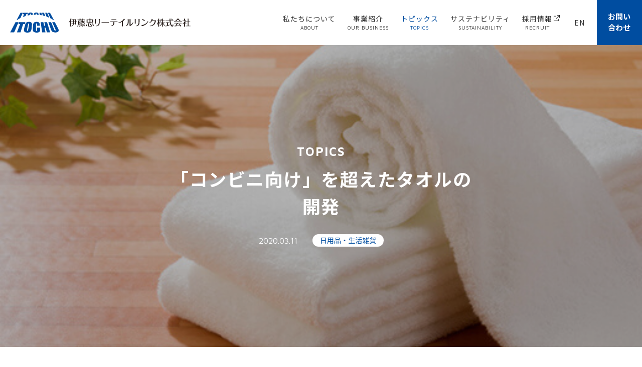

--- FILE ---
content_type: text/html; charset=UTF-8
request_url: https://www.itc-rl.co.jp/post-191/
body_size: 5632
content:
<!DOCTYPE html>
<html lang="ja">
<head>
  <meta charset="UTF-8">
  <meta name="viewport" content="width=device-width, initial-scale=1.0">
  <meta http-equiv="X-UA-Compatible" content="ie=edge">
  <meta name="keywords" content="伊藤忠商事グループ,リーテイル,リーテイル事業,店舗用度品,包装資材,日用品,生活雑貨,物流システム,ストアサプライ,ライフ&amp;リビング,マーチャンダイズ">
  <meta name="description" content="伊藤忠リーテイルリンクは、生活関連商品を幅広く提供する「国際総合マーチャンダイザー」を目指します。">
  <meta property="og:url" content="http://www.itc-rl.co.jp/">
  <meta property="og:title" content="伊藤忠リーテイルリンク株式会社">
  <meta property="og:image" content="https://www.itc-rl.co.jp/wp-content/themes/itc-rl/assets/images/ogp.jpg">
  <meta property="og:description" content="伊藤忠リーテイルリンクは、生活関連商品を幅広く提供する「国際総合マーチャンダイザー」を目指します。">
  <link rel="icon" type="image/vnd.microsoft.icon" href="https://www.itc-rl.co.jp/wp-content/themes/itc-rl/assets/images/favicon.ico">
  <title>
    「コンビニ向け」を超えたタオルの開発  </title>
  <link href="https://use.fontawesome.com/releases/v5.12.0/css/all.css" rel="stylesheet">
  <link rel="stylesheet" href="https://www.itc-rl.co.jp/wp-content/themes/itc-rl/css/style.css?20230403005717">
    <script src="https://code.jquery.com/jquery-3.3.1.min.js" integrity="sha256-FgpCb/KJQlLNfOu91ta32o/NMZxltwRo8QtmkMRdAu8=" crossorigin="anonymous"></script>
  <script src="https://www.itc-rl.co.jp/wp-content/themes/itc-rl/js/main.js?20200406205049"></script>
    <meta name='robots' content='max-image-preview:large' />
<link rel='stylesheet' id='wp-block-library-css' href='https://www.itc-rl.co.jp/wp-includes/css/dist/block-library/style.min.css?ver=6.5.7' type='text/css' media='all' />
<style id='classic-theme-styles-inline-css' type='text/css'>
/*! This file is auto-generated */
.wp-block-button__link{color:#fff;background-color:#32373c;border-radius:9999px;box-shadow:none;text-decoration:none;padding:calc(.667em + 2px) calc(1.333em + 2px);font-size:1.125em}.wp-block-file__button{background:#32373c;color:#fff;text-decoration:none}
</style>
<link rel="canonical" href="https://www.itc-rl.co.jp/post-191/" />
<!-- Google tag (gtag.js) -->
<script async src="https://www.googletagmanager.com/gtag/js?id=G-RVJV9VF7Q7"></script>
<script>
  window.dataLayer = window.dataLayer || [];
  function gtag(){dataLayer.push(arguments);}
  gtag('js', new Date());

  gtag('config', 'G-RVJV9VF7Q7');
</script>
</head>
<body>
  <div class="mask"></div>
      <header class="header header__white">
      <a href="https://www.itc-rl.co.jp" class="header__logo">
  <img class="header__logo-img" src="https://www.itc-rl.co.jp/wp-content/themes/itc-rl/assets/images/logo_white.svg" alt="伊藤忠リーテイルリンク株式会社">
  <img class="header__logo-img" src="https://www.itc-rl.co.jp/wp-content/themes/itc-rl/assets/images/logo_on.svg" alt="伊藤忠リーテイルリンク株式会社">
</a>
<div class="header__menu-sp">
  <div class="header__menu-sp-inner">
    <span class="header__stick"></span>
    <span class="header__stick"></span>
    <span class="header__stick"></span>
  </div>
</div>
<div class="header__menu-pc">
  <li class="header__list about__li">
    <a class="header__link   has-menu" data-target="about" href="javascript:void(0)">
      <p class="header__link-txt">私たちについて</p>
      <p class="header__link-txt header__link-txt--mini">ABOUT</p>
    </a>
  </li>
  <li class="header__list business__li">
    <a class="header__link  has-menu" data-target="business" href="https://www.itc-rl.co.jp/business/">
      <p class="header__link-txt">事業紹介</p>
      <p class="header__link-txt header__link-txt--mini">OUR BUSINESS</p>
    </a>
  </li>
  <li class="header__list">
    <a class="header__link  current" href="https://www.itc-rl.co.jp/topics">
      <p class="header__link-txt">トピックス</p>
      <p class="header__link-txt header__link-txt--mini">TOPICS</p>
    </a>
  </li>
  <li class="header__list">
    <a class="header__link" href="https://www.itc-rl.co.jp/sustainability/">
      <p class="header__link-txt">サステナビリティ</p>
      <p class="header__link-txt header__link-txt--mini">SUSTAINABILITY</p>
    </a>
  </li>
  <li class="header__list">
    <a class="header__link recruit-btn" target="_blank" rel="noopener noreferrer" href="https://www.itc-rl-recruit.jp/">
      <p class="header__link-txt header__link--recruit">採用情報<img src="https://www.itc-rl.co.jp/wp-content/themes/itc-rl/assets/images/icon_window.svg"></p>
      <p class="header__link-txt header__link--recruit">採用情報<img src="https://www.itc-rl.co.jp/wp-content/themes/itc-rl/assets/images/icon_window_black.svg"><img src="https://www.itc-rl.co.jp/wp-content/themes/itc-rl/assets/images/icon_window_blue.svg"></p>
      <p class="header__link-txt header__link-txt--mini">RECRUIT</p>
    </a>
  </li>
  <li class="header__list">
    <a class="header__link" href="https://www.itc-rl.co.jp/en/">
      <p class="header__link-txt header__en">EN</p>
    </a>
  </li>
  <li class="header__list">
    <a class="header__box" href="https://www.itc-rl.co.jp/contact/">お問い合わせ</a>
  </li>
</div>
      <nav class="accordion">
  <ul class="accordion__list">
    <li class="accordion__item">
      <dl id="acMenu1">
        <dt class="accordion__link accordion__link1">私たちについて</dt>
        <dd class="accordion__child">
          <li class="accordion__child-item">
            <a class="accordion__link" href="https://www.itc-rl.co.jp/strength/">私たちの強み</a>
          </li>
          <li class="accordion__child-item">
            <a class="accordion__link" href="https://www.itc-rl.co.jp/company/">会社情報</a>
          </li>
        </dd>
      </dl>
    </li>
    <li class="accordion__item accordion__item2">
      <a class="accordion__link accordion__link2" href="https://www.itc-rl.co.jp/business/">事業紹介</a>
      <dl id="acMenu2">
        <dd class="accordion__child">
          <div class="accordion__child-item">
            <a class="accordion__link" href="https://www.itc-rl.co.jp/business/#1">業務用資材・食品包装資材</a>
          </div>
          <div class="accordion__child-item">
            <a class="accordion__link" href="https://www.itc-rl.co.jp/business/#2">日用品・生活雑貨</a>
          </div>
          <div class="accordion__child-item">
            <a class="accordion__link" href="https://www.itc-rl.co.jp/business/#3">ブランドビジネス・フランチャイジー</a>
          </div>
        </dd>
      </dl>
    </li>
    <li class="accordion__item">
      <a class="accordion__link" href="https://www.itc-rl.co.jp/topics/">トピックス</a>
    </li>
    <li class="accordion__item">
      <a class="accordion__link" href="https://www.itc-rl.co.jp/sustainability/">サステナビリティ</a>
    </li>
    <li class="accordion__item accordion__recruit">
      <a class="accordion__link" target="_blank" rel="noopener noreferrer" href="https://www.itc-rl-recruit.jp/">採用情報<img src="https://www.itc-rl.co.jp/wp-content/themes/itc-rl/assets/images/icon_window.svg"></a>
    </li>
    <li class="accordion__item">
      <div class="accordion__flex">
        <a class="accordion__btn" href="https://www.itc-rl.co.jp/contact/">お問い合わせ</a>
        <a class="accordion__link accordion__link--no" href="https://www.itc-rl.co.jp/en/">EN</a>
      </div>
    </li>
  </ul>
</nav>
    </header>
  <div class="megamenu">
	<div class="inner">
		<div class="about">
      <div class="flex-wrap__2col">
        <h2 class="megamenu__heading">ABOUT<br><span class="megamenu__sub">私たちについて</span></h2>
      </div>
      <div class="flex-wrap__2col flex-center">
        <a class="megamenu__link" href="https://www.itc-rl.co.jp/strength/">私たちの強み</a>
        <a class="megamenu__link" href="https://www.itc-rl.co.jp/company/">会社情報</a>
      </div>
		</div>
		<div class="business">
      <div class="flex-wrap__2col">
        <h2 class="megamenu__heading">OUR BUSINESS<br><span class="megamenu__sub">事業紹介</span></h2>
      </div>
      <div class="flex-wrap__2col flex-center">
        <a class="megamenu__link" href="https://www.itc-rl.co.jp/business/#1"><span>業務用資材・<br>食品包装資材</span></a>
        <a class="megamenu__link" href="https://www.itc-rl.co.jp/business/#2">日用品・生活雑貨</a>
        <a class="megamenu__link" href="https://www.itc-rl.co.jp/business/#3"><span>ブランドビジネス・<br>フランチャイジー</span></a>
      </div>
		</div>
	</div>
</div>
  <div class="single">
  <div class="single__mv thumbnail">
    <div class="single__img" style="background-image: url(https://www.itc-rl.co.jp/wp-content/uploads/2020/03/img-02-01.jpg)">
      <div class="single__content">
        <div class="single__sub">TOPICS</div>
        <h1 class="single__ttl">「コンビニ向け」を超えたタオルの開発</h1>
        <div class="single__flex">
          <div class="single__date">2020.03.11</div>
          <div class="single__category">日用品・生活雑貨</div>
        </div>
      </div>
    </div>
  </div>
  <div class="single__topics page long">
    <h2>品揃えの検討・商品提案から関わる</h2>
<figure><img fetchpriority="high" decoding="async" class="alignnone size-full wp-image-202" src="https://www.itc-rl.co.jp/wp-content/uploads/2020/03/img-02-01.jpg" alt="" width="520" height="350" srcset="https://www.itc-rl.co.jp/wp-content/uploads/2020/03/img-02-01.jpg 520w, https://www.itc-rl.co.jp/wp-content/uploads/2020/03/img-02-01-300x202.jpg 300w" sizes="(max-width: 520px) 100vw, 520px" /></figure>
<p>お客様の品揃えは、緊急時に購入されることを考慮した価格重視のものでした。私たちは、お客様より、タオルの売上アップを実現する品揃えの検討と商品提案のご依頼を受けました。</p>
<h2>消費者が本当に求めるものを分析</h2>
<p>私たちは、まず、消費者が本当に求めているタオルは何か、どうしたらコンビニエンス・ストアで購入して頂けるのかの検討から始めました。市場調査により集めた情報を分析した結果、一般的にタオルを購入される消費者は女性が8割であり、肌触り・風合い・吸水性・耐久性を購入時のポイントにしていることがわかりました。もともとコンビニエンス・ストアでタオルを購入される消費者は男性が中心であったため、女性にも関心を持っていただける商品を展開することが、魅力的な品揃えにつながるのではないかと考えました。</p>
<h2>素材には世界三大綿の一つを採用</h2>
<p>その上で、私たちは、「タオルでちょっとよい日常」を合言葉に、緊急需要という限定されたニーズだけではなく、男性・女性双方に納得していただける高品質な商品の開発に取り組みました。素材には、しなやかで、吸水性、耐久性に優れ、美しい光沢を出す「スーピマ超長綿」を採用。世界三大綿の一つであり、消費者にプレミアム感も伝わりやすいと考えました。さらに、工程にも「甘撚り」を施し、風合いの良さと持続性のバランスが最適になるよう、工夫を重ねました。</p>
<figure><img decoding="async" class="alignnone size-full wp-image-203" src="https://www.itc-rl.co.jp/wp-content/uploads/2020/03/img-02-02.png" alt="" width="400" height="183" srcset="https://www.itc-rl.co.jp/wp-content/uploads/2020/03/img-02-02.png 400w, https://www.itc-rl.co.jp/wp-content/uploads/2020/03/img-02-02-300x137.png 300w" sizes="(max-width: 400px) 100vw, 400px" /></figure>
<h2>バングラデシュで初の取り組み</h2>
<p>製造業者も私たちが選定しました。社内外のネットワークから情報を収集し、複数の海外サプライヤーからコンセプトを実現できる技術力に加え、コンビニエンス・ストアに並べる価格帯で製造できるバングラディッシュの工場を選出しました。バングラデシュの工場との取り組みは今回が初めてであり、チャレンジングでしたが、今までの経験を活用し、日本から1日かかる場所にあるこのサプライヤーと協力しながら開発に当たりました。</p>
<figure><img decoding="async" class="alignnone size-full wp-image-204" src="https://www.itc-rl.co.jp/wp-content/uploads/2020/03/img-02-03.jpg" alt="" width="263" height="198" /></figure>
<div class="button-group button button2 button-white"><a href="https://www.itc-rl.co.jp/contact/">お問い合わせ</a></div>
  </div>
</div>
<div class="section__card article__latest single__latest">
  <div class="card-wrap page">
    <h2 class="ttl">新着記事</h2>
    <div class="card__outer">
      <div class="card">
                    <a href="https://www.itc-rl.co.jp/post-1772/" class="card__item list">
                          <div class="card__head">
                                  <span style="background-image: url('https://www.itc-rl.co.jp/wp-content/themes/itc-rl/assets/images/noimage.png')"></span>
                              </div>
              <div class="card__body">
                <span class="card__tag mgb-15">
                その他                </span>
                <div class="card__text card__ttl">【重要】当社名を騙るフィッシングサイトにご注意ください</div>
                <div class="card__text card__date">2026.01.07</div>
              </div>
            </a>
                    <a href="https://www.itc-rl.co.jp/post-1760/" class="card__item list">
                          <div class="card__head">
                                                      <span style="background-image: url(https://www.itc-rl.co.jp/wp-content/uploads/2025/12/SUNSUN_goods-24.jpg)"></span>
                              </div>
              <div class="card__body">
                <span class="card__tag mgb-15">
                日用品・生活雑貨                </span>
                <div class="card__text card__ttl">「パペットスンスン」のかわいいキッチン雑貨＆衛生雑貨が登場！</div>
                <div class="card__text card__date">2025.12.24</div>
              </div>
            </a>
                    <a href="https://www.itc-rl.co.jp/post-1718/" class="card__item list">
                          <div class="card__head">
                                                      <span style="background-image: url(https://www.itc-rl.co.jp/wp-content/uploads/2025/11/itsmono_banner_ロゴのみ.jpg)"></span>
                              </div>
              <div class="card__body">
                <span class="card__tag mgb-15">
                業務用資材・食品包装資材                </span>
                <div class="card__text card__ttl">「日経MJ」掲載商品のご紹介（itsmono)</div>
                <div class="card__text card__date">2025.11.27</div>
              </div>
            </a>
                        </div>
      </div>
    <div class="button-group"><a href="https://www.itc-rl.co.jp/topics" class="button button--reverse">トピックス一覧へ戻る</a></div>
  </div>
</div>
  <div class="breadcrumb"><ul><li><a href="https://www.itc-rl.co.jp"><span>TOP</span></a></li><li><a href="https://www.itc-rl.co.jp/category/goods/"><span>日用品・生活雑貨</span></a></li><li><span>「コンビニ向け」を超えたタオルの開発</span></li></ul></div>  <footer class="footer">
    <div class="footer__top">
      <a href="https://www.itc-rl.co.jp" class="footer__logo">
        <img class="footer__logo-img" src="https://www.itc-rl.co.jp/wp-content/themes/itc-rl/assets/images/logo_white.svg" alt="伊藤忠リーテイルリンク株式会社">
      </a>
      <div class="footer__nav">
        <div class="footer__nav-item  footer__w100">
          <p class="footer__nav-ttl footer__w100">私たちについて</p>
          <a class="footer__list-link footer__w50" href="https://www.itc-rl.co.jp/strength/">私たちの強み</a>
          <a class="footer__list-link footer__w50" href="https://www.itc-rl.co.jp/company/">会社情報</a>
        </div>
        <div class="footer__nav-item  footer__w100 footer__business">
          <a class="footer__nav-ttl footer__w100" href="https://www.itc-rl.co.jp/business/"><span class="font-arrow">事業紹介</span></a>
          <a class="footer__list-link footer__w100" href="https://www.itc-rl.co.jp/business/#1">業務用資材・食品包装資材</a>
          <a class="footer__list-link footer__w100" href="https://www.itc-rl.co.jp/business/#2">日用品・生活雑貨</a>
          <a class="footer__list-link footer__w100" href="https://www.itc-rl.co.jp/business/#3">ブランドビジネス・フランチャイジー</a>
        </div>
        <div class="footer__nav-item  footer__low footer__w50">
          <a class="footer__nav-ttl footer__w100" href="https://www.itc-rl.co.jp/topics/"><span class="font-arrow">トピックス</span></a>
          <a class="footer__nav-ttl footer__w100" target="_blank" rel="noopener noreferrer" href="https://www.itc-rl-recruit.jp/">採用情報<img class="recruit-icon" src="https://www.itc-rl.co.jp/wp-content/themes/itc-rl/assets/images/icon_window.svg"></a>
        </div>
        <div class="footer__nav-item  footer__low footer__w50">
          <a class="footer__nav-ttl footer__w100" href="https://www.itc-rl.co.jp/sustainability/"><span class="font-arrow">サステナビリティ</span></a>
          <a class="footer__nav-ttl footer__w100" href="https://www.itc-rl.co.jp/contact/"><span class="font-arrow">お問い合わせ</span></a>
        </div>
      </div>
    </div>
    <div class="footer__bottom">
      <div class="footer__bottom-inner">
        <div class="footer__text">
          <a href="https://www.itc-rl.co.jp/privacy/">個人情報保護とご利用に際して</a>　<span class="vertical">|</span>　
          <span class="footer__link"><a href="https://www.itc-rl.co.jp/en/">EN</a></span>
        </div>
        <div class="footer__text footer__text--mini">&copy;ITOCHU Retail Link Corporation All rights Reserved.</div>
      </div>
    </div>
    <div class="top-scroll">
      <i class="fas fa-angle-up"></i>
    </div>
  </footer>
  </body>
</html>


--- FILE ---
content_type: text/css
request_url: https://www.itc-rl.co.jp/wp-content/themes/itc-rl/css/style.css?20230403005717
body_size: 19608
content:
@charset "UTF-8";
/*
Theme Name:伊藤忠リーテイルリンク
Theme URI:
Author: the
Author URI:
*/
@import url("https://fonts.googleapis.com/css?family=Noto+Sans+JP:400,700&display=swap&subset=japanese");
@import url("https://fonts.googleapis.com/css?family=Maven+Pro:400,700&display=swap&subset=latin-ext,vietnamese");
/*
html5doctor.com Reset Stylesheet
v1.6.1
Last Updated: 2010-09-17
Author: Richard Clark - http://richclarkdesign.com
Twitter: @rich_clark
*/
html, body, div, span, object, iframe,
h1, h2, h3, h4, h5, h6, p, blockquote, pre,
abbr, address, cite, code,
del, dfn, em, img, ins, kbd, q, samp,
small, strong, sub, sup, var,
b, i,
dl, dt, dd, ol, ul, li,
fieldset, form, label, legend,
table, caption, tbody, tfoot, thead, tr, th, td,
article, aside, canvas, details, figcaption, figure,
footer, header, hgroup, menu, nav, section, summary,
time, mark, audio, video {
  margin: 0;
  padding: 0;
  border: 0;
  outline: 0;
  font-size: 100%;
  vertical-align: baseline;
  background: transparent;
}

body {
  line-height: 1;
}

article, aside, details, figcaption, figure,
footer, header, hgroup, menu, nav, section {
  display: block;
}

nav ul {
  list-style: none;
}

blockquote, q {
  quotes: none;
}

blockquote:before, blockquote:after,
q:before, q:after {
  content: '';
  content: none;
}

a {
  margin: 0;
  padding: 0;
  font-size: 100%;
  vertical-align: baseline;
  background: transparent;
}

/* change colours to suit your needs */
ins {
  background-color: #ff9;
  color: #000;
  text-decoration: none;
}

/* change colours to suit your needs */
mark {
  background-color: #ff9;
  color: #000;
  font-style: italic;
  font-weight: bold;
}

del {
  text-decoration: line-through;
}

abbr[title], dfn[title] {
  border-bottom: 1px dotted;
  cursor: help;
}

table {
  border-collapse: collapse;
  border-spacing: 0;
}

/* change border colour to suit your needs */
hr {
  display: block;
  height: 1px;
  border: 0;
  border-top: 1px solid #cccccc;
  margin: 1em 0;
  padding: 0;
}

input, select {
  vertical-align: middle;
}

/* add origin */
*,
*::before,
*::after {
  box-sizing: border-box;
}

body {
  font-family: 'Noto Sans JP', sans-serif;
  overflow-y: scroll;
}

body.active.is-fixed {
  overflow: hidden;
}

* {
  color: #333;
}

img {
  width: 100%;
  height: auto;
}

a {
  text-decoration: none;
  color: #fff;
  cursor: pointer;
}

a:hover {
  -webkit-transition: all 0.2s ease-in-out;
  transition: all 0.2s ease-in-out;
}

li {
  list-style: none;
}

input[type="text"],
textarea,
input[type="submit"],
select {
  -webkit-appearance: none;
}

.header.header__first {
  -webkit-transition: all .6s ease-in;
  transition: all .6s ease-in;
}

.header__second {
  -webkit-transition: -webkit-transform .3s ease-out;
  transition: -webkit-transform .3s ease-out;
  transition: transform .3s ease-out;
  transition: transform .3s ease-out, -webkit-transform .3s ease-out;
  -webkit-transform: translateY(-100%);
          transform: translateY(-100%);
}

.header.scroll {
  z-index: 1001;
  -webkit-transform: translateY(0);
          transform: translateY(0);
}

.header {
  position: fixed;
  width: 100%;
  z-index: 1000;
  display: -webkit-box;
  display: flex;
  -webkit-box-pack: justify;
          justify-content: space-between;
  flex-wrap: wrap;
  -webkit-box-align: center;
          align-items: center;
  height: 65px;
}

.header__logo {
  padding-left: 20px;
}

.header__logo img {
  width: 260px;
}

@media screen and (min-width: 1130px) {
  .header__logo img {
    width: 360px;
    height: 40px;
  }
}

.header__logo-img:nth-child(1) {
  display: block;
}

.header__logo-img:nth-child(2) {
  display: none;
}

.header__link {
  color: #fff;
}

.header__link:hover .header__link-en::before {
  color: rgba(255, 255, 255, 0.6);
}

.header__link-txt {
  color: #fff;
}

.header__link-en {
  font-family: "Maven Pro";
}

.header__link-en::before {
  color: rgba(255, 255, 255, 0.6);
}

.header__menu-sp {
  background: #004da0;
  width: 65px;
  height: 100%;
  display: -webkit-box;
  display: flex;
  -webkit-box-pack: center;
          justify-content: center;
  -webkit-box-align: center;
          align-items: center;
}

.header__menu-sp .header__menu-sp-inner {
  position: relative;
  display: inline-block;
  vertical-align: middle;
  width: 25px;
  height: 21px;
}

.header__menu-sp .header__stick {
  position: absolute;
  background: #fff;
  height: 3px;
  width: 100%;
  -webkit-transition: all .4s;
  transition: all .4s;
}

.header__menu-sp .header__stick:nth-child(1) {
  top: 0;
}

.header__menu-sp .header__stick:nth-child(2) {
  top: 9px;
}

.header__menu-sp .header__stick:nth-child(3) {
  bottom: 0;
}

.header__menu-sp.active .header__stick:nth-child(1) {
  -webkit-transform: translateY(9px) rotate(-45deg);
          transform: translateY(9px) rotate(-45deg);
}

.header__menu-sp.active .header__stick:nth-child(2) {
  opacity: 0;
}

.header__menu-sp.active .header__stick:nth-child(3) {
  -webkit-transform: translateY(-9px) rotate(45deg);
          transform: translateY(-9px) rotate(45deg);
}

.header__menu-pc {
  display: none;
}

.header__box {
  font-size: 15px;
  display: inline-block;
  color: #004da0;
  background: #fff;
  vertical-align: middle;
  width: 90px;
  height: 100%;
  padding: 22px;
}

.header .recruit-btn {
  margin-right: 20px;
}

.header .recruit-btn .header__link--recruit {
  position: relative;
}

.header .recruit-btn img {
  position: absolute;
  right: -15px;
  top: 14%;
}

.header__link--recruit:first-child {
  display: block;
}

.header__link--recruit:nth-child(2) {
  display: none;
}

.header__link--recruit:nth-child(2) img:last-child {
  opacity: 0;
}

.header__first .header__box {
  color: #004da0;
  background: #fff;
}

.header__first .header__box:hover {
  color: #fff;
  background: #004da0;
}

.header__first .header__link:hover p {
  color: rgba(255, 255, 255, 0.6);
}

.header__first .header__link--recruit:hover img {
  opacity: .6;
}

.header__white {
  background: #fff;
  color: #333;
}

.header__white .header__box {
  background: #004da0;
  color: #fff;
}

.header__white .header__box:hover {
  background: #003773;
}

.header__white .header__link {
  color: #333;
}

.header__white .header__link:hover {
  color: #004da0;
  opacity: 1;
}

.header__white .header__link:hover p {
  color: #004da0;
  opacity: 1;
}

.header__white .header__link-txt {
  color: #333;
}

.header__white .header__logo-img:nth-child(1) {
  display: none;
}

.header__white .header__logo-img:nth-child(2) {
  display: block;
}

.header__white .header__link--recruit:first-child {
  display: none;
}

.header__white .header__link--recruit:nth-child(2) {
  display: block;
}

.header__white .recruit-btn:hover .header__link--recruit:nth-child(2) img:first-child {
  opacity: 0;
}

.header__white .recruit-btn:hover .header__link--recruit:nth-child(2) img:last-child {
  opacity: 1;
}

.header__white .header__link-en::before {
  color: rgba(51, 51, 51, 0.6);
}

@media screen and (min-width: 1130px) {
  .header {
    height: 90px;
  }
  .header__white .header__link:hover .header__link-en::before {
    color: rgba(51, 51, 51, 0.6);
  }
  .header__list {
    display: inline-block;
  }
  .header__link {
    display: inline-block;
    text-align: center;
    vertical-align: middle;
    letter-spacing: 1px;
    padding: 27px 10px 27px;
  }
  .header__link.current p {
    color: #004da0;
  }
  .header__link-txt {
    line-height: 1.5;
    font-size: 14px;
  }
  .header__link-txt--mini {
    font-family: "Maven Pro";
    line-height: 15px;
    font-size: 10px;
    padding-top: 0;
  }
  .header__link--recruit img {
    margin-left: 3px;
    width: 12px;
    height: 12px;
  }
  .header__link-en::before {
    content: '|';
    display: inline-block;
    padding-right: 10px;
  }
  .header__menu-sp {
    display: none;
  }
  .header__menu-pc {
    display: block;
    height: 100%;
  }
  .header__box {
    font-size: 15px;
    line-height: 1.5;
    display: inline-block;
    vertical-align: middle;
    width: 90px;
    height: 90px;
    padding: 22px;
    font-weight: bold;
    margin-left: 10px;
  }
}

.header__en .header__box {
  text-align: center;
  font-size: 14px;
  padding: 22px 3px;
}

.header__en .accordion {
  position: static;
  height: auto;
}

.footer {
  position: relative;
  background: #000;
  padding: 40px 0 0;
}

.footer a:hover {
  opacity: .6;
}

.footer__top {
  width: 80%;
  margin: 0 auto;
}

.footer .vertical {
  color: #333;
}

.footer__logo {
  display: block;
  margin-bottom: 40px;
}

.footer__logo:hover {
  opacity: 1 !important;
}

.footer__nav {
  display: -webkit-box;
  display: flex;
  flex-wrap: wrap;
}

.footer__nav-item {
  display: -webkit-box;
  display: flex;
  flex-wrap: wrap;
  padding-bottom: 30px;
  margin-bottom: 30px;
}

.footer__nav-item:first-child, .footer__nav-item:nth-child(2) {
  border-bottom: 0.5px solid #333;
}

.footer__w100 {
  width: 100%;
}

.footer__w50 {
  width: 50%;
}

.footer__nav-ttl {
  font-size: 16px;
  font-weight: bold;
  margin-bottom: 25px;
}

.footer__nav-ttl span {
  color: #fff;
}

.footer p.footer__nav-ttl {
  color: #fff;
}

.footer__list-link {
  font-size: 12px;
}

.footer__bottom {
  border-top: .5px solid #333;
  padding: 30px 0;
}

.footer__bottom-inner {
  width: 80%;
  margin: 0 auto;
  text-align: left;
}

.footer__text {
  font-size: 12px;
}

.footer__text:first-child {
  margin-bottom: 25px;
}

@media screen and (min-width: 768px) {
  .footer__text {
    margin-bottom: 0;
  }
}

.footer__text--mini {
  font-size: 10px;
  color: #fff;
  font-family: "Maven Pro";
  text-transform: uppercase;
}

.footer .recruit-icon {
  margin: 0 0 1px 10px;
  width: 12px;
  height: 12px;
}

.footer__business .footer__list-link:not(:last-child) {
  margin-bottom: 15px;
}

.footer__low {
  margin-bottom: 0;
  padding-bottom: 5px;
}

.footer .font-arrow {
  position: relative;
}

.footer .font-arrow::after {
  content: '';
  display: block;
  position: absolute;
  padding: 0;
  width: 7px;
  height: 7px;
  border-bottom: solid 2px #fff;
  border-right: solid 2px #fff;
  -webkit-transform: rotate(-45deg);
          transform: rotate(-45deg);
  top: 39%;
  right: -12px;
}

@media screen and (min-width: 768px) {
  .footer {
    padding: 75px 0 0;
  }
  .footer__logo {
    width: 400px;
    margin: 0 auto 50px;
  }
  .footer__w50 {
    width: 100%;
  }
  .footer__nav {
    -webkit-box-orient: horizontal;
    -webkit-box-direction: normal;
            flex-direction: row;
    flex-wrap: nowrap;
    -webkit-box-pack: justify;
            justify-content: space-between;
    width: 1000px;
    max-width: 100%;
    margin: 0 auto;
  }
  .footer__nav-ttl {
    margin-bottom: 20px;
  }
  .footer__nav-item {
    -webkit-box-orient: vertical;
    -webkit-box-direction: normal;
            flex-direction: column;
  }
  .footer__nav-item:nth-child(1) {
    border-bottom: none;
  }
  .footer__nav-item:nth-child(2) {
    border-bottom: none;
  }
  .footer__low .footer__nav-ttl:first-child {
    margin-bottom: 30px;
  }
  .footer__list-link {
    margin-bottom: 15px;
  }
  .footer__bottom {
    padding: 15px 0;
  }
  .footer__bottom-inner {
    width: 72.22222%;
    display: -webkit-box;
    display: flex;
    -webkit-box-orient: horizontal;
    -webkit-box-direction: reverse;
            flex-direction: row-reverse;
    -webkit-box-pack: justify;
            justify-content: space-between;
    -webkit-box-align: center;
            align-items: center;
    max-width: 100%;
  }
  .footer__text:first-child {
    margin-bottom: 0;
  }
}

.button {
  font-size: 14px;
  line-height: 1.5;
  color: #fff;
  display: block;
  border: 1px solid #fff;
  background: transparent;
  padding: 15px 10px;
  position: relative;
  text-align: center;
  font-weight: bold;
  letter-spacing: 1.5px;
}

@media screen and (min-width: 768px) {
  .button {
    padding: 17.5px 10px;
  }
}

.button:hover {
  opacity: 1;
}

.button::after {
  content: '';
  background-image: url("../assets/images/white_arrow.svg");
  background-size: contain;
  background-position: center;
  background-repeat: no-repeat;
  position: absolute;
  display: inline-block;
  right: 10px;
  bottom: 20px;
  width: 20px;
  height: 10px;
}

@media screen and (min-width: 768px) {
  .button::after {
    right: 12px;
    bottom: 25px;
  }
}

.button--reverse, .button:hover {
  border: 1px solid #004da0;
  background: #fff;
  color: #004da0;
}

.button--reverse::after, .button:hover::after {
  background-image: url("../assets/images/blue_arrow.svg");
}

.button--reverse:hover {
  border: 1px solid #fff;
  background: #004da0;
  color: #fff;
}

.button--reverse:hover::after {
  background-image: url("../assets/images/white_arrow.svg");
}

.button--w160 {
  width: 50%;
  margin: 40px auto;
}

@media screen and (min-width: 768px) {
  .button--w160 {
    width: 160px;
    margin: 30px 60px 30px auto;
    padding: 10px;
  }
}

.button2 {
  font-size: 14px;
  line-height: 1.5;
  color: #fff;
}

@media screen and (min-width: 768px) {
  .button2 {
    font-size: 16px;
  }
}

.button-view-all .button--w160 {
  margin-top: 30px;
  margin-bottom: 0;
  font-family: "Maven Pro";
}

@media screen and (min-width: 768px) {
  .button-view-all .button--w160::after {
    bottom: 14px;
  }
}

.arrow {
  font-size: 14px;
  line-height: 1.5;
  color: #fff;
  position: absolute;
  bottom: 15px;
  right: 15px;
  font-family: "Maven Pro";
  font-weight: bold;
  z-index: 3;
}

@media screen and (min-width: 768px) {
  .arrow {
    font-size: 16px;
  }
}

.arrow::after {
  content: '';
  display: inline-block;
  background: url("../assets/images/white_arrow.svg");
  background-size: contain;
  background-position: right;
  background-repeat: no-repeat;
  width: 20px;
  height: 10px;
  margin-left: 10px;
}

@media screen and (min-width: 768px) {
  .arrow {
    bottom: 30px;
    right: 30px;
  }
}

.top-scroll {
  height: 40px;
  width: 40px;
  line-height: 40px;
  text-align: center;
  position: fixed;
  right: 10px;
  bottom: 45px;
  background: #292929;
  opacity: .8;
  border-radius: 50%;
  display: none;
  cursor: pointer;
  z-index: 999;
}

@media screen and (min-width: 768px) {
  .top-scroll {
    bottom: 60px;
    right: 20px;
    width: 50px;
    height: 50px;
    line-height: 50px;
  }
}

.top-scroll:hover {
  opacity: .6;
  -webkit-transition: .3s;
  transition: .3s;
}

.fa-angle-up {
  position: relative;
  z-index: 1000;
  color: #fff;
  font-size: 20px;
}

@media screen and (min-width: 768px) {
  .fa-angle-up {
    position: relative;
    top: 1px;
    font-size: 25px;
  }
}

.scroll-anime {
  position: absolute;
  bottom: 50px;
  left: 50%;
  z-index: 12;
  display: inline-block;
  -webkit-transform: translateX(-50%);
          transform: translateX(-50%);
  padding-bottom: 50px;
  text-align: center;
  width: 14px;
  height: 100px;
}

.scroll-anime__text {
  font-size: 12px;
  font-weight: bold;
  -webkit-writing-mode: vertical-rl;
      -ms-writing-mode: tb-rl;
          writing-mode: vertical-rl;
  color: #fff;
  width: 100%;
}

@media screen and (min-width: 768px) {
  .scroll-anime__text {
    font-size: 14px;
  }
}

.scroll-anime:hover {
  opacity: .6;
}

.scroll-anime__arrow {
  margin-top: 10px;
  -webkit-animation: sdb 2s infinite;
          animation: sdb 2s infinite;
}

.scroll-anime__arrow img {
  height: 50px;
  width: 10px;
}

.scroll-anime__arrow img:first-child {
  display: inline-block;
}

.scroll-anime__arrow img:nth-child(2) {
  display: none;
}

@media screen and (min-width: 768px) {
  .scroll-anime__arrow img:first-child {
    display: none;
  }
  .scroll-anime__arrow img:nth-child(2) {
    display: inline-block;
  }
}

@-webkit-keyframes sdb {
  0% {
    -webkit-transform: translate(0, 0);
            transform: translate(0, 0);
    opacity: 0;
  }
  50% {
    opacity: 1;
  }
  100% {
    -webkit-transform: translate(0, 20px);
            transform: translate(0, 20px);
    opacity: 0;
  }
}

@keyframes sdb {
  0% {
    -webkit-transform: translate(0, 0);
            transform: translate(0, 0);
    opacity: 0;
  }
  50% {
    opacity: 1;
  }
  100% {
    -webkit-transform: translate(0, 20px);
            transform: translate(0, 20px);
    opacity: 0;
  }
}

@-webkit-keyframes sdb2 {
  0% {
    -webkit-transform: translate(0, 0);
            transform: translate(0, 0);
    opacity: 0;
  }
  50% {
    opacity: 1;
  }
  100% {
    -webkit-transform: translate(0, 30px);
            transform: translate(0, 30px);
    opacity: 0;
  }
}

@keyframes sdb2 {
  0% {
    -webkit-transform: translate(0, 0);
            transform: translate(0, 0);
    opacity: 0;
  }
  50% {
    opacity: 1;
  }
  100% {
    -webkit-transform: translate(0, 30px);
            transform: translate(0, 30px);
    opacity: 0;
  }
}

.accordion {
  background: -webkit-gradient(linear, left top, right top, from(#004da0), to(#1062ba));
  background: linear-gradient(left, #004da0, #1062ba);
  background: -ms-linear-gradient(left, #004da0, #1062ba);
  display: none;
  width: 100%;
  position: fixed;
  top: 65px;
  bottom: 0;
  left: 0;
  right: 0;
  overflow-y: auto;
  overflow-x: hidden;
  width: 100%;
  height: calc(100vh - 65px);
  padding-bottom: 65px;
}

.accordion__item {
  border-bottom: 1px solid rgba(209, 209, 209, 0.6);
  font-size: 16px;
  line-height: 1.5;
  color: #fff;
  line-height: 1;
}

.accordion__item:last-child {
  border-bottom: none;
}

.accordion__recruit img {
  margin-left: 8px;
  width: 12px;
  height: 12px;
}

.accordion__link {
  display: block;
  padding: 20px;
  position: relative;
  color: #fff;
}

.accordion__link::after {
  content: '';
  background-image: url("../assets/images/white_arrow.svg");
  background-size: contain;
  background-position: center;
  background-repeat: no-repeat;
  position: absolute;
  display: inline-block;
  right: 10px;
  width: 20px;
  height: 10px;
}

.accordion__link::before {
  content: '';
  position: absolute;
  display: inline-block;
  right: 10px;
  width: 20px;
}

.accordion__link--line::after, .accordion__link--line::before {
  -webkit-transition: 0.5s;
  transition: 0.5s;
  background: #fff;
  height: 1px;
  top: 50%;
}

.accordion__link--line.close::before {
  -webkit-transform: translateY(-50%) rotate(90deg);
          transform: translateY(-50%) rotate(90deg);
}

.accordion__link--no {
  display: inline-block;
  font-family: "Maven Pro";
}

.accordion__link--no::after {
  content: none;
}

.accordion__child {
  padding-left: 20px;
  margin-bottom: 5px;
}

.accordion__child .accordion__link {
  padding: 15px 20px;
  font-size: 14px;
}

.accordion__child-item {
  font-size: 15px;
  line-height: 1.5;
  color: #fff;
  line-height: 1;
}

.accordion__btn {
  font-size: 16px;
  line-height: 1.5;
  color: #004da0;
  display: inline-block;
  background: #fff;
  width: 175px;
  padding: 15px 0;
  text-align: center;
  font-weight: bold;
}

.accordion__flex {
  padding: 20px;
  text-align: center;
  position: relative;
}

.accordion__flex .accordion__link {
  position: absolute;
  top: 50%;
  -webkit-transform: translateY(-50%);
          transform: translateY(-50%);
}

.accordion #acMenu1 dt.accordion__link::before, .accordion #acMenu1 dt.accordion__link::after {
  display: none;
}

.accordion__link1, .accordion__link2 {
  padding: 20px 20px 12px 20px;
}

.header ~ .megamenu {
  position: fixed;
  top: 90px;
}

.megamenu {
  display: none;
  position: absolute;
  left: 0;
  top: 90px;
  z-index: 1000;
  width: 100%;
  height: 0;
  background: -webkit-gradient(linear, left top, right top, from(#004da0), to(#1062ba));
  background: linear-gradient(left, #004da0, #1062ba);
  background: -ms-linear-gradient(left, #004da0, #1062ba);
  overflow: hidden;
  opacity: 0;
  -webkit-transition: height .6s ease-out .1s, opacity .6s ease-out .1s;
  transition: height .6s ease-out .1s, opacity .6s ease-out .1s;
}

.megamenu.open {
  -webkit-transition: height .6s ease-out 0s, opacity .6s ease-out 0s;
  transition: height .6s ease-out 0s, opacity .6s ease-out 0s;
}

.megamenu .inner {
  position: relative;
  margin: 0 auto;
  transition: -webkit-transform .15s ease-out 0s;
  -webkit-transition: -webkit-transform .15s ease-out 0s;
  transition: transform .15s ease-out 0s;
  transition: transform .15s ease-out 0s, -webkit-transform .15s ease-out 0s;
}

.megamenu.open .inner {
  -webkit-animation: megamenu-open .4s ease-out .2s both;
          animation: megamenu-open .4s ease-out .2s both;
}

.megamenu.close .inner {
  -webkit-animation: megamenu-close .3s ease-out 0s both;
  animation: megamenu-close .3s ease-out 0s both;
}

.megamenu .inner > div {
  display: -webkit-box;
  display: flex;
  -webkit-box-align: center;
          align-items: center;
  position: absolute;
  left: 0;
  top: 40px;
  width: 100%;
  opacity: 0;
  padding: 30px 0;
  pointer-events: none;
  -webkit-transition: opacity ease-out .4s;
  transition: opacity ease-out .4s;
}

.megamenu .inner > div.show {
  opacity: 1;
  pointer-events: auto;
  z-index: 10;
}

.megamenu__heading {
  font-size: 48px;
  line-height: 1.5;
  color: #fff;
  font-family: "Maven Pro";
  text-align: center;
}

.megamenu__sub {
  font-size: 16px;
  line-height: 1.5;
  color: #fff;
  display: block;
  text-align: center;
  position: relative;
}

.megamenu__link {
  font-size: 14px;
  line-height: 1.5;
  color: #fff;
  width: 220px;
  text-align: center;
  border-left: 1px solid rgba(255, 255, 255, 0.6);
  -webkit-transition: color .2s ease-in-out;
  transition: color .2s ease-in-out;
  height: 21px;
  display: block;
}

.megamenu__link:hover {
  color: rgba(255, 255, 255, 0.6);
}

.megamenu__link:last-child {
  border-right: 1px solid rgba(255, 255, 255, 0.6);
}

.megamenu__link span {
  position: relative;
  top: -10px;
  color: #fff;
  -webkit-transition: .2s ease-in-out;
  transition: .2s ease-in-out;
}

.megamenu__link span:hover {
  opacity: .6;
}

.megamenu .about .megamenu__sub {
  right: 24px;
}

.megamenu .business .megamenu__sub {
  left: -135px;
}

.megamenu .flex-center {
  height: 21px;
  position: relative;
}

@-webkit-keyframes megamenu-open {
  0% {
    -webkit-transform: translateY(-20px);
            transform: translateY(-20px);
  }
  100% {
    -webkit-transform: translateY(0);
            transform: translateY(0);
  }
}

@keyframes megamenu-open {
  0% {
    -webkit-transform: translateY(-20px);
            transform: translateY(-20px);
  }
  100% {
    -webkit-transform: translateY(0);
            transform: translateY(0);
  }
}

@-webkit-keyframes megamenu-close {
  0% {
    -webkit-transform: translateY(0);
            transform: translateY(0);
  }
  100% {
    -webkit-transform: translateY(-50px);
            transform: translateY(-50px);
  }
}

@keyframes megamenu-close {
  0% {
    -webkit-transform: translateY(0);
            transform: translateY(0);
  }
  100% {
    -webkit-transform: translateY(-50px);
            transform: translateY(-50px);
  }
}

.pagination-entire {
  margin: auto;
  text-align: center;
}

.pagination-inner {
  display: inline-block;
  margin-top: 20px;
}

@media screen and (min-width: 768px) {
  .pagination-inner {
    margin-top: 40px;
  }
}

.pagination {
  font-family: "Maven Pro";
  display: -webkit-box;
  display: flex;
  -webkit-box-align: center;
          align-items: center;
  -webkit-box-pack: center;
          justify-content: center;
  width: 100%;
  position: relative;
}

.pagination * + * {
  margin-right: 15px;
  text-align: center;
  width: 35px;
  height: 35px;
  line-height: 35px;
}

.pagination * + *:last-child {
  margin-right: 0;
}

.pagination .page_num {
  display: none;
}

.pagination .pager {
  color: #333;
  display: -webkit-box;
  display: flex;
  -webkit-box-pack: center;
          justify-content: center;
  -webkit-box-align: center;
          align-items: center;
  -webkit-transition: background-color .2s ease-in-out;
  transition: background-color .2s ease-in-out;
  border-radius: 50%;
}

.pagination .pager:hover {
  background-color: #f5f5f5;
}

.pagination .last {
  display: none;
}

.pagination .current.pager {
  color: #fff;
  background-color: #004da0;
  border-radius: 50%;
}

.pagination .next, .pagination .prev {
  position: absolute;
  font-size: 20px;
  color: #999;
}

.pagination .next::after, .pagination .prev::after {
  content: '';
  display: block;
  width: 35px;
  height: 35px;
  background-repeat: no-repeat;
  background-size: 15px;
  background-position: center;
}

.pagination .prev {
  left: -50px;
}

.pagination .prev::after {
  background-image: url("../assets/images/page_arrow_left.svg");
}

.pagination .prev:hover::after {
  background-image: url("../assets/images/page_arrow_left_blue.svg");
}

.pagination .next {
  right: -30px;
}

.pagination .next::after {
  background-image: url("../assets/images/page_arrow_right.svg");
}

.pagination .next:hover::after {
  background-image: url("../assets/images/page_arrow_right_blue.svg");
}

@media screen and (min-width: 768px) {
  .pagination .prev {
    left: -100px;
  }
  .pagination .next {
    right: -100px;
  }
  .pagination .prev,
  .pagination .next {
    -webkit-transition: all 0.2s ease-in-out;
    transition: all 0.2s ease-in-out;
    width: 50px;
    height: 50px;
    display: -webkit-box;
    display: flex;
    -webkit-box-pack: center;
            justify-content: center;
    -webkit-box-align: center;
            align-items: center;
    font-family: "Maven Pro";
    bottom: -8px;
    border-radius: 50%;
  }
  .pagination .prev::after,
  .pagination .next::after {
    width: 15px;
    height: 15px;
  }
  .pagination .prev:hover,
  .pagination .next:hover {
    background: #f5f5f5;
    color: #004da0;
    font-weight: bold;
  }
}

.breadcrumb {
  width: 89.33333%;
  margin: 17.5px auto 17.5px;
}

@media screen and (min-width: 768px) {
  .breadcrumb {
    width: 72.22222%;
  }
}

.breadcrumb ul {
  display: -webkit-box;
  display: flex;
  -webkit-box-align: center;
          align-items: center;
  overflow-x: scroll;
  -ms-overflow-style: none;
}

.breadcrumb ul::-webkit-scrollbar {
  display: none;
}

.breadcrumb ul li {
  list-style: none;
  position: relative;
}

.breadcrumb ul li:last-child {
  font-weight: bold;
}

.breadcrumb ul li::after {
  content: '';
  display: block;
  position: absolute;
  padding: 0;
  width: 8px;
  height: 8px;
  border-bottom: solid 1px #9d9d9d;
  border-right: solid 1px #9d9d9d;
  -webkit-transform: rotate(-45deg);
          transform: rotate(-45deg);
  top: 50%;
  right: -10px;
  margin-top: -5px;
}

.breadcrumb ul li:last-child::after {
  display: none;
}

.breadcrumb ul li a {
  display: block;
  height: 15px;
}

.breadcrumb ul li span {
  font-size: 12px;
  height: 15px;
  display: block;
  white-space: nowrap;
}

.breadcrumb ul li + li {
  margin-left: 18px;
}

.category__select-sp {
  position: relative;
  overflow: hidden;
  margin: 0 0 50px;
}

.category__select-sp select {
  background-color: #fff;
  background-image: -webkit-gradient(linear, left top, right top, from(#004da0), to(#004da0));
  background-image: linear-gradient(to right, #004da0, #004da0);
  background-position: 100% 0;
  background-size: 50px 50px;
  background-repeat: no-repeat;
  padding: 0 0 0 20px;
  width: 100%;
  color: #004da0;
  font-weight: bold;
  font-family: "Maven Pro";
  font-size: 14px;
  border-radius: 0;
  height: 50px;
  border: 1px solid #d1d1d1;
}

.category__select-sp::before {
  content: '';
  display: block;
  position: absolute;
  padding: 0;
  pointer-events: none;
  width: 6px;
  height: 6px;
  border: 0px;
  border-bottom: solid 2px #fff;
  border-right: solid 2px #fff;
  -webkit-transform: rotate(45deg);
          transform: rotate(45deg);
  top: 50%;
  right: 22px;
  margin-top: -5px;
}

.category__select-sp::after {
  content: '';
  border-left: 1px solid #bbbbbb;
  position: absolute;
  top: 0;
  right: 50px;
  bottom: 0;
  width: 1px;
}

.category__select-pc {
  display: none;
}

@media screen and (min-width: 1068px) {
  .category__select-pc {
    margin-bottom: 80px;
  }
  .category__select-pc ul {
    display: -webkit-box;
    display: flex;
  }
  .category__select-pc__list {
    flex-basis: 14.28571%;
    position: relative;
  }
  .category__select-pc__list::after {
    content: '';
    position: absolute;
    bottom: 0;
    width: 99%;
    height: 1px;
    background: #004da0;
    opacity: 0;
    -webkit-transition: .3s;
    transition: .3s;
  }
  .category__select-pc__list:first-child::after {
    width: 99.5%;
    left: 0;
  }
  .category__select-pc__list:last-child::after {
    width: 99.5%;
    right: 0;
  }
  .category__select-pc__list:hover {
    -webkit-transition: 3s;
    transition: 3s;
  }
  .category__select-pc__list:hover::after {
    opacity: 1;
  }
  .category__select-pc__list a {
    width: 100%;
    height: 70px;
    border-bottom: 1px solid #d1d1d1;
    display: block;
    text-align: center;
    font-size: 14px;
    color: #333;
    line-height: 1.5;
    display: -webkit-box;
    display: flex;
    -webkit-box-pack: center;
            justify-content: center;
    -webkit-box-align: center;
            align-items: center;
    padding: 0 10px;
  }
  .category__select-pc__list.current::after {
    opacity: 1;
  }
  .category__select-pc__list.current a {
    color: #004da0;
  }
  .category__select-pc__list.all {
    color: #000;
    font-family: "Maven Pro";
    font-weight: bold;
  }
  .category__select-pc__list:hover a {
    color: #004da0;
    -webkit-transition: .3s;
    transition: .3s;
  }
}

@media screen and (min-width: 1068px) {
  .category__select-sp {
    display: none;
  }
  .category__select-pc {
    display: block;
  }
}

.page .section__heading-2 {
  padding-top: 100px;
}

@media screen and (min-width: 768px) {
  .page .section__heading-2 {
    padding-top: 150px;
  }
}

.page .section__sub2 {
  margin-bottom: 55px;
}

@media screen and (min-width: 768px) {
  .page .section__sub2 {
    margin-bottom: 90px;
  }
}

.page {
  width: 89.33333%;
  margin: 0 auto;
}

@media screen and (min-width: 768px) {
  .page {
    width: 92%;
  }
}

.page.normal {
  width: 89.33333%;
  margin: 0 auto;
}

@media screen and (min-width: 768px) {
  .page.normal {
    width: 72.22222%;
  }
}

.page.long {
  width: 89.33333%;
  margin: 0 auto;
}

@media screen and (min-width: 768px) {
  .page.long {
    width: 51.38889%;
  }
}

.page2 {
  padding-top: 65px;
}

@media screen and (min-width: 1130px) {
  .page2 {
    padding-top: 90px;
  }
}

.page2 .mv {
  width: 100%;
  position: relative;
  background-size: cover;
  background-position: center;
  background-repeat: no-repeat;
  height: 335px;
  display: -webkit-box;
  display: flex;
  -webkit-box-align: center;
          align-items: center;
}

@media screen and (min-width: 768px) {
  .page2 .mv {
    height: 600px;
  }
}

.page2 .mv__inner {
  margin: 0 auto;
  width: 80%;
}

.page2 .mv__inner > * {
  color: #fff;
}

@media screen and (min-width: 768px) {
  .page2 .mv__inner {
    width: 72.22222%;
  }
}

.pageDefault .single__ttl {
  margin-bottom: 0;
}

@media screen and (min-width: 768px) {
  .pageDefault .single__img {
    padding: 120px 20px;
  }
}

.page__default {
  padding-top: 65px;
}

.page__default.page {
  margin-bottom: 75px;
}

@media screen and (min-width: 768px) {
  .page__default {
    padding-top: 90px;
  }
  .page__default.page {
    margin-bottom: 150px;
  }
}

.page__default .section:not(:first-child) {
  margin-top: 40px;
}

@media screen and (min-width: 768px) {
  .page__default .section:not(:first-child) {
    margin-top: 80px;
  }
}

.page__default .ttl {
  line-height: 1.5;
  color: #004da0;
  padding-top: 40px;
  font-size: 34px;
  text-align: center;
}

@media screen and (min-width: 768px) {
  .page__default .ttl {
    font-size: 50px;
    padding-top: 150px;
  }
}

.page__default h2 {
  font-size: 20px;
  font-weight: bold;
  margin-bottom: 15px;
  line-height: 1.5;
  text-align: left;
}

@media screen and (min-width: 768px) {
  .page__default h2 {
    margin-bottom: 25px;
    font-size: 24px;
  }
}

.page__default h3 {
  font-size: 15px;
  margin-bottom: 10px;
  font-weight: bold;
  line-height: 1.5;
  text-align: left;
}

@media screen and (min-width: 768px) {
  .page__default h3 {
    margin-bottom: 20px;
    font-size: 18px;
  }
}

.page__default h4 {
  font-size: 15px;
  margin-bottom: 10px;
  line-height: 1.5;
  text-align: left;
}

@media screen and (min-width: 768px) {
  .page__default h4 {
    margin-bottom: 20px;
    font-size: 18px;
  }
}

.page__default p {
  font-size: 14px;
  line-height: 2;
  margin-bottom: 30px;
  text-align: left;
}

@media screen and (min-width: 768px) {
  .page__default p {
    font-size: 16px;
    margin-bottom: 40px;
  }
}

.page__default p.small {
  font-size: 13px;
}

@media screen and (min-width: 768px) {
  .page__default p.small {
    font-size: 15px;
  }
}

.page__default ol {
  margin-bottom: 30px;
}

@media screen and (min-width: 768px) {
  .page__default ol {
    margin-bottom: 40px;
  }
}

.page__default ol li {
  list-style-type: none;
  list-style-position: inside;
  counter-increment: cnt;
  font-size: 14px;
  line-height: 2;
  text-align: left;
  margin-left: 2.5em;
  text-indent: -2.5em;
}

@media screen and (min-width: 768px) {
  .page__default ol li {
    font-size: 16px;
  }
}

.page__default ol li::before {
  display: marker;
  content: "（" counter(cnt) "）";
}

.page__default a {
  color: #004da0;
}

.page__default a:hover {
  opacity: .6;
  -webkit-transition: all 0.2s ease-in-out;
  transition: all 0.2s ease-in-out;
}

.page__default .border__ttl {
  border-left: 1px solid #004ca0;
  font-weight: bold;
  letter-spacing: 1px;
  text-align: left;
  font-size: 20px;
  padding: 10px 0 10px 15px;
}

@media screen and (min-width: 768px) {
  .page__default .border__ttl {
    font-size: 28px;
    padding: 15px 0 15px 40px;
  }
}

.effect-fade {
  opacity: 0;
  -webkit-transform: translate(0, 45px);
          transform: translate(0, 45px);
  -webkit-transition: all 600ms;
  transition: all 600ms;
}

.effect-fade.effect-scroll {
  opacity: 1;
  -webkit-transform: translate(0, 0);
          transform: translate(0, 0);
}

.anchor {
  display: -webkit-box;
  display: flex;
  -webkit-box-pack: center;
          justify-content: center;
  -webkit-box-align: center;
          align-items: center;
  flex-wrap: wrap;
  width: 89.33333%;
  margin: 0 auto;
  position: relative;
  top: -35px;
}

@media screen and (min-width: 768px) {
  .anchor {
    top: -45px;
    width: 72.22222%;
  }
}

.anchor__col3 {
  top: -35px;
}

.anchor__col3 .anchor__box {
  width: 100%;
}

.anchor__col3 .anchor__box + a {
  border-top: 1px solid rgba(255, 255, 255, 0.3);
}

@media screen and (min-width: 768px) {
  .anchor__col3 .anchor__box + a {
    border-top: none;
  }
}

@media screen and (min-width: 768px) {
  .anchor__col3 {
    top: -44px;
  }
  .anchor__col3 .anchor__box {
    width: 33.33333%;
  }
}

.anchor__col4 .anchor__box:first-child, .anchor__col4 .anchor__box:nth-child(2) {
  border-bottom: 1px solid rgba(255, 255, 255, 0.3);
}

.anchor__col4 .anchor__box:first-child, .anchor__col4 .anchor__box:nth-child(3) {
  border-right: 1px solid rgba(255, 255, 255, 0.3);
}

@media screen and (min-width: 768px) {
  .anchor__col4 .anchor__box {
    width: 25%;
  }
  .anchor__col4 .anchor__box:first-child, .anchor__col4 .anchor__box:nth-child(2), .anchor__col4 .anchor__box:nth-child(3) {
    border: none;
  }
}

.anchor__box {
  display: block;
  width: 50%;
  height: 80px;
  background: rgba(0, 77, 160, 0.9);
  font-size: 14px;
  font-weight: bold;
  letter-spacing: 1.2px;
  line-height: 1.2;
  text-align: center;
  display: -webkit-box;
  display: flex;
  -webkit-box-pack: center;
          justify-content: center;
  -webkit-box-align: center;
          align-items: center;
  position: relative;
}

.anchor__box .txt {
  color: #fff;
  position: relative;
  top: -6px;
  line-height: 1.5;
}

@media screen and (min-width: 768px) {
  .anchor__box .txt {
    top: -5px;
  }
}

.anchor__box:hover .txt {
  opacity: .6;
  -webkit-transition: all 0.2s ease-in-out;
  transition: all 0.2s ease-in-out;
}

.anchor__box:hover .anchor__box-arrow i {
  opacity: .6;
  -webkit-transition: all 0.2s ease-in-out;
  transition: all 0.2s ease-in-out;
}

@media screen and (min-width: 768px) {
  .anchor__box {
    font-size: 16px;
  }
  .anchor__box:not(:last-child)::after {
    content: '';
    display: block;
    position: absolute;
    right: 0;
    width: 1px;
    height: 40px;
    background: rgba(255, 255, 255, 0.3);
  }
}

.anchor__box-arrow {
  display: block;
  position: absolute;
  -webkit-transform: translateX(-50%);
          transform: translateX(-50%);
  left: 50%;
  width: 12px;
  height: 8px;
  bottom: 17px;
}

.anchor__box-arrow i {
  color: #fff;
}

@media screen and (min-width: 768px) {
  .anchor__box-arrow {
    bottom: 20px;
  }
}

.anchor__txt {
  background: rgba(0, 77, 160, 0.9);
  color: #fff;
  line-height: 1.8;
  font-size: 14px;
  padding: 25px;
}

@media screen and (min-width: 768px) {
  .anchor__txt {
    font-size: 16px;
    padding: 50px 70px;
  }
}

@media screen and (min-width: 768px) {
  .page__sustainability .anchor {
    top: -52px;
  }
}

.mask {
  opacity: 0;
  width: 100%;
  height: 100%;
  position: fixed;
  background: rgba(0, 0, 0, 0.7);
  z-index: 999;
  pointer-events: none;
  -webkit-transition: .6s ease-in-out;
  transition: .6s ease-in-out;
}

.mask.active {
  opacity: 1;
}

.mask.pointer {
  pointer-events: initial;
}

.link {
  overflow: hidden;
  letter-spacing: 1.5px;
}

.link .img-back {
  height: 300px;
  overflow: hidden;
}

.link .img-back::after {
  background-position: center;
  background-repeat: no-repeat;
  background-size: cover;
  z-index: 1;
  position: absolute;
  content: "";
  display: block;
  width: 100%;
  height: 100%;
  top: 0;
  -webkit-transition: all .3s ease-out;
  transition: all .3s ease-out;
}

.link .img-back:hover::after {
  -webkit-transform: scale(1.1);
          transform: scale(1.1);
}

.link .img-back__text {
  position: relative;
  z-index: 2;
  text-align: center;
}

.page__strength .content_01::after {
  background-image: url(../assets/images/sp_link_business.jpg);
}

@media screen and (min-width: 768px) {
  .page__strength .content_01::after {
    background-image: url(../assets/images/pc_link_business.jpg);
  }
}

.page__strength .content_02::after {
  background-image: url(../assets/images/sp_link_topics.jpg);
}

@media screen and (min-width: 768px) {
  .page__strength .content_02::after {
    background-image: url(../assets/images/link_topics.jpg);
  }
}

.page__business .content_01::after {
  background-image: url(../assets/images/sp_link_about.jpg);
}

@media screen and (min-width: 768px) {
  .page__business .content_01::after {
    background-image: url(../assets/images/pc_link_about.jpg);
  }
}

.page__business .content_02::after {
  background-image: url(../assets/images/sp_link_sustainability.jpg);
}

@media screen and (min-width: 768px) {
  .page__business .content_02::after {
    background-image: url(../assets/images/link_sustainability.jpg);
  }
}

.page__sustainability .link, .company .link {
  margin-top: 60px;
}

@media screen and (min-width: 768px) {
  .page__sustainability .link, .company .link {
    margin-top: 120px;
  }
}

.page__sustainability .content_01::after, .company .content_01::after {
  background-image: url(../assets/images/sp_link_about.jpg);
}

@media screen and (min-width: 768px) {
  .page__sustainability .content_01::after, .company .content_01::after {
    background-image: url(../assets/images/pc_link_about.jpg);
  }
}

.page__sustainability .content_02::after, .company .content_02::after {
  background-image: url(../assets/images/sp_link_business.jpg);
}

@media screen and (min-width: 768px) {
  .page__sustainability .content_02::after, .company .content_02::after {
    background-image: url(../assets/images/pc_link_business.jpg);
  }
}

.article__latest {
  background: #f5f5f5;
  padding: 60px 0 0;
}

@media screen and (min-width: 768px) {
  .article__latest {
    padding: 80px 0 0;
  }
}

.article__latest .ttl {
  text-align: center;
  font-weight: bold;
  font-size: 20px;
  margin-bottom: 20px;
}

@media screen and (min-width: 768px) {
  .article__latest .ttl {
    font-size: 24px;
    margin-bottom: 40px;
  }
}

.article__latest .card-wrap {
  top: 0;
  padding-bottom: 60px;
  overflow: hidden;
}

@media screen and (min-width: 768px) {
  .article__latest .card-wrap {
    padding-bottom: 80px;
  }
}

@media screen and (max-width: 767px) {
  .article__latest .card-wrap.page {
    width: auto;
  }
}

.article__latest .card__outer {
  overflow-x: scroll;
  margin-bottom: 30px;
}

@media screen and (min-width: 768px) {
  .article__latest .card__outer {
    margin-bottom: 0;
    overflow: hidden;
  }
}

.article__latest .card {
  left: 0;
  width: 900px;
  margin-bottom: 20px;
}

@media screen and (min-width: 768px) {
  .article__latest .card {
    -webkit-box-pack: justify;
            justify-content: space-between;
    width: 100%;
    margin-bottom: 60px;
  }
}

@media screen and (max-width: 767px) {
  .article__latest .card {
    left: 20px;
    width: 945px;
  }

  .article__latest.single__latest .card__item + a {
    margin-left: 20px;
  }
}

.article__latest .card__body {
  padding: 20px 20px 15px;
}

@media screen and (min-width: 768px) {
  .article__latest .card__body {
    padding: 30px 30px 25px;
  }
}

.article__latest .card__item {
  background: #fff;
  border-bottom: 1px solid #004da0;
}

@media screen and (min-width: 768px) {
  .article__latest .card__item + a {
    margin-left: 40px;
  }
}

@media screen and (min-width: 768px) {
  .article__latest .card__item {
    flex-basis: 31%;
  }
}

.article__latest .card__tag {
  border: 1px solid #004da0;
  background: transparent;
  color: #004da0;
}

.article__latest .card__text {
  color: #333;
}

.article__latest .card__ttl {
  height: 110px;
  display: block;
}

.article__latest .card__date {
  margin-bottom: 0;
  margin-right: 0;
}

.article__latest .button {
  background: transparent;
  margin: 0 auto;
}

.article__latest .button:hover {
  background: #004da0;
  color: #fff;
}

@media screen and (min-width: 768px) {
  .article__latest .button {
    width: 340px;
  }
}

.page__sustainability .article__latest {
  margin-top: 30px;
}

.page__business .article__latest .card-wrap,
.page__sustainability .article__latest .card-wrap {
  padding-bottom: 0;
}

@media screen and (min-width: 768px) {
  .page__sustainability .article__latest {
    margin-top: 100px;
  }

  .page__business .article__latest .card-wrap,
  .page__sustainability .article__latest .card-wrap {
    padding-bottom: 40px;
  }
}

.link__item .post__ttl::after, .link__item .card__ttl::after, .pdf__link .post__ttl::after, .pdf__link .card__ttl::after {
  content: '';
  margin-left: 5px;
  display: inline-block;
  background-size: contain;
  background-position: center;
  background-repeat: no-repeat;
}

.link__item .post__ttl::after, .link__item .card__ttl::after {
  background-image: url("../assets/images/icon_window_blue.svg");
  height: 12px;
  width: 12px;
}

.pdf__link .post__ttl::after, .pdf__link .card__ttl::after {
  background-image: url("../assets/images/icon_pdf.svg");
  width: 22px;
  height: 19px;
  vertical-align: text-bottom;
}

.top__article__latest .link__item .card__ttl::after {
  background-image: url("../assets/images/icon_window.svg");
}

.top__article__latest .pdf__link .card__ttl::after {
  background-image: url("../assets/images/icon_pdf_white.svg");
}

.section__card {
  padding-bottom: 0 !important;
}

.card-wrap {
  overflow-x: scroll;
  position: relative;
  top: -40px;
}

@media screen and (min-width: 768px) {
  .card-wrap {
    overflow-x: visible;
    top: -80px;
    margin-bottom: -45px;
  }
}

.card {
  display: -webkit-box;
  display: flex;
  -webkit-box-orient: horizontal;
  -webkit-box-direction: normal;
          flex-direction: row;
  width: 945px;
  position: relative;
  left: 20px;
}

@media screen and (min-width: 768px) {
  .card {
    left: 0;
  }
}

.card__item {
  display: -webkit-box;
  display: flex;
  -webkit-box-orient: vertical;
  -webkit-box-direction: normal;
          flex-direction: column;
  width: calc(100% / 3);
  background: #222;
  position: relative;
}

.card__item .card__head {
  overflow: hidden;
  position: relative;
  top: 0;
}

.card__item .card__head::before {
  display: block;
  content: '';
  padding-top: 65.625%;
}

.card__item .card__head span {
  position: absolute;
  top: 0;
  left: 0;
  display: block;
  background-position: center;
  background-repeat: no-repeat;
  background-size: cover;
  height: 100%;
  width: 100%;
}

.card__item .card__body,
.card__item .arrow {
  -webkit-transition: .3s;
  transition: .3s;
}

.card__item:hover .card__head span {
  -webkit-transition: all .3s ease-out;
  transition: all .3s ease-out;
  -webkit-transform: scale(1.1);
          transform: scale(1.1);
}

.card__item:hover .card__body,
.card__item:hover .arrow {
  opacity: .6;
}

.card__body {
  padding: 10px 25px;
  text-align: left;
}

.card__text {
  font-size: 13px;
  line-height: 1.5;
  color: #fff;
  line-height: 2;
}

.card__date {
  font-family: "Maven Pro";
  margin-right: 15px;
  font-size: 13px;
  line-height: 1.5;
  color: #fff;
}

.card__tag {
  font-size: 12px;
  line-height: 1.5;
  color: #fff;
  background: #4c4c4c;
  padding: 1px 10px;
  display: inline-block;
  border-radius: 18px;
  line-height: 1.5;
}

@media screen and (min-width: 768px) {
  .card {
    width: calc(100% - 60px);
    margin-right: 60px;
  }
  .card__body {
    padding: 25px 30px 80px;
  }
  .card__text {
    font-size: 14px;
    display: inline-block;
    margin-bottom: 20px;
  }
}

.top__article__latest {
  padding-bottom: 40px !important;
}

@media screen and (min-width: 768px) {
  .top__article__latest {
    padding-bottom: 0;
  }
}

.top__article__latest .card {
  padding-bottom: 20px;
}

@media screen and (min-width: 768px) {
  .top__article__latest .card {
    padding-bottom: 0;
  }
}

@media screen and (min-width: 768px) {
  .top__article__latest .card__head img {
    height: 100%;
  }
}

.top__article__latest .card__body .card__ttl {
  display: block;
}

.top__article__latest .button-group.button-view-all {
  margin: -20px auto 0;
}

@media screen and (min-width: 768px) {
  .top__article__latest .button-group.button-view-all {
    margin: auto;
  }
}

.top__article__latest .button--w160 {
  margin: 0 auto;
}

@media screen and (min-width: 768px) {
  .top__article__latest .button--w160 {
    margin: 0 60px 0 auto;
  }
}

.single__latest {
  margin-top: 40px;
}

@media screen and (min-width: 768px) {
  .single__latest {
    margin-top: 100px;
  }
}

.single__latest .button-group {
  width: 89.33333%;
  margin: 0 auto;
}

@media screen and (min-width: 768px) {
  .single__latest .button-group {
    width: 72.22222%;
  }
}

@media screen and (min-width: 768px) {
  .single__latest .page,
  .page__business .article__latest .page,
  .page__sustainability .article__latest .page {
    margin: 0 auto;
    width: 72.22222%;
  }

  .single__latest .card__item:first-child,
  .page__business .article__latest .card__item:first-child,
  .page__sustainability .article__latest .card__item:first-child {
    margin-left: 20px;
  }

  .single__latest .card__item:last-child,
  .page__business .article__latest .card__item:last-child,
  .page__sustainability .article__latest .card__item:last-child {
    margin-right: 20px;
  }
}

.main-visual {
  position: relative;
  width: 100%;
  height: 100vh;
}

.main-visual .main-visual__list {
  width: 100%;
  height: 100%;
  overflow: hidden;
  position: relative;
}

.main-visual .main-visual__image {
  position: absolute;
  z-index: 11;
  top: 0;
  left: 0;
  width: 100%;
  height: 100%;
  opacity: 0;
  background-position: center;
  background-size: cover;
  -webkit-animation-iteration-count: infinite;
          animation-iteration-count: infinite;
  -webkit-animation-duration: 20s;
          animation-duration: 20s;
  -webkit-animation-name: slider-zoomin;
          animation-name: slider-zoomin;
}

.main-visual .main-visual__title {
  -webkit-writing-mode: vertical-rl;
      -ms-writing-mode: tb-rl;
          writing-mode: vertical-rl;
  font-weight: bold;
  letter-spacing: 1.5px;
  position: absolute;
  opacity: 0;
  z-index: 11;
  top: 50%;
  left: 50%;
  -webkit-transform: translate(-50%, -50%);
          transform: translate(-50%, -50%);
  -webkit-animation-iteration-count: infinite;
          animation-iteration-count: infinite;
  -webkit-animation-duration: 20s;
          animation-duration: 20s;
  height: 100%;
  display: -webkit-box;
  display: flex;
  -webkit-box-align: center;
          align-items: center;
  -webkit-box-pack: center;
          justify-content: center;
}

.main-visual .main-visual__title h1 {
  font-size: 22px;
  line-height: 2;
  color: #fff;
}

@media screen and (min-width: 768px) {
  .main-visual .main-visual__title h1 {
    font-size: 44px;
  }
}

.main-visual .main-visual__slide.-mv1 .main-visual__image {
  background-image: url("../assets/images/mv_01-sp.jpg");
  -webkit-animation-delay: 0s;
          animation-delay: 0s;
  opacity: 1;
}

.main-visual .main-visual__slide.-mv2 .main-visual__image {
  background-image: url("../assets/images/mv_02-sp.jpg");
  -webkit-animation-delay: 4s;
          animation-delay: 4s;
}

.main-visual .main-visual__slide.-mv3 .main-visual__image {
  background-image: url("../assets/images/mv_03-sp.jpg");
  -webkit-animation-delay: 8s;
          animation-delay: 8s;
}

.main-visual .main-visual__slide.-mv4 .main-visual__image {
  background-image: url("../assets/images/mv_04-sp.jpg");
  -webkit-animation-delay: 12s;
          animation-delay: 12s;
}

.main-visual .main-visual__slide.-mv5 .main-visual__image {
  background-image: url("../assets/images/mv_05-sp.jpg");
  -webkit-animation-delay: 16s;
          animation-delay: 16s;
  -webkit-animation-name: slider-zoomin5;
          animation-name: slider-zoomin5;
}

@media screen and (min-width: 768px) {
  .main-visual .main-visual__slide.-mv1 .main-visual__image {
    background-image: url("../assets/images/mv_01-pc.jpg");
  }
  .main-visual .main-visual__slide.-mv2 .main-visual__image {
    background-image: url("../assets/images/mv_02-pc.jpg");
  }
  .main-visual .main-visual__slide.-mv3 .main-visual__image {
    background-image: url("../assets/images/mv_03-pc.jpg");
  }
  .main-visual .main-visual__slide.-mv4 .main-visual__image {
    background-image: url("../assets/images/mv_04-pc.jpg");
  }
  .main-visual .main-visual__slide.-mv5 .main-visual__image {
    background-image: url("../assets/images/mv_05-pc.jpg");
  }
}

@-webkit-keyframes slider-zoomin {
  0% {
    opacity: 0;
    -webkit-transform: scale(1);
            transform: scale(1);
  }
  25% {
    opacity: 1;
  }
  40% {
    opacity: 1;
  }
  55% {
    opacity: 0;
  }
  100% {
    opacity: 0;
    -webkit-transform: scale(1.1);
            transform: scale(1.1);
  }
}

@keyframes slider-zoomin {
  0% {
    opacity: 0;
    -webkit-transform: scale(1);
            transform: scale(1);
  }
  25% {
    opacity: 1;
  }
  40% {
    opacity: 1;
  }
  55% {
    opacity: 0;
  }
  100% {
    opacity: 0;
    -webkit-transform: scale(1.1);
            transform: scale(1.1);
  }
}

@-webkit-keyframes slider-zoomin5 {
  0% {
    opacity: 0;
    -webkit-transform: scale(1);
            transform: scale(1);
  }
  25% {
    opacity: 1;
  }
  40% {
    opacity: 0;
  }
  55% {
    opacity: 0;
  }
  100% {
    opacity: 0;
    -webkit-transform: scale(1.1);
            transform: scale(1.1);
  }
}

@keyframes slider-zoomin5 {
  0% {
    opacity: 0;
    -webkit-transform: scale(1);
            transform: scale(1);
  }
  25% {
    opacity: 1;
  }
  40% {
    opacity: 0;
  }
  55% {
    opacity: 0;
  }
  100% {
    opacity: 0;
    -webkit-transform: scale(1.1);
            transform: scale(1.1);
  }
}

.main-visual .main-visual__slide.-mv1 .main-visual__title {
  -webkit-animation-delay: -1.5s;
          animation-delay: -1.5s;
  -webkit-animation-name: slider-text1;
          animation-name: slider-text1;
}

.main-visual .main-visual__slide.-mv2 .main-visual__title {
  -webkit-animation-delay: 3s;
          animation-delay: 3s;
  -webkit-animation-name: slider-text2;
          animation-name: slider-text2;
}

.main-visual .main-visual__slide.-mv3 .main-visual__title {
  -webkit-animation-delay: 8s;
          animation-delay: 8s;
  -webkit-animation-name: slider-text3;
          animation-name: slider-text3;
}

.main-visual .main-visual__slide.-mv5 .main-visual__title {
  -webkit-animation-delay: 12s;
          animation-delay: 12s;
  -webkit-animation-name: slider-text5;
          animation-name: slider-text5;
}

@-webkit-keyframes slider-text1 {
  0% {
    opacity: 1;
  }
  25% {
    opacity: 1;
  }
  50% {
    opacity: 1;
  }
  75% {
    opacity: 1;
  }
  100% {
    opacity: 1;
  }
}

@keyframes slider-text1 {
  0% {
    opacity: 1;
  }
  25% {
    opacity: 1;
  }
  50% {
    opacity: 1;
  }
  75% {
    opacity: 1;
  }
  100% {
    opacity: 1;
  }
}

@-webkit-keyframes slider-text2 {
  0% {
    opacity: 1;
  }
  100% {
    opacity: 1;
  }
}

@keyframes slider-text2 {
  0% {
    opacity: 1;
  }
  100% {
    opacity: 1;
  }
}

@-webkit-keyframes slider-text3 {
  0% {
    opacity: 1;
  }
  10% {
    opacity: 1;
  }
  15% {
    opacity: 1;
  }
  20% {
    opacity: 0;
  }
  30% {
    opacity: 0;
  }
  40% {
    opacity: 0;
  }
  50% {
    opacity: 0;
  }
  60% {
    opacity: 0;
  }
  70% {
    opacity: 0;
  }
  100% {
    opacity: 0;
  }
}

@keyframes slider-text3 {
  0% {
    opacity: 1;
  }
  10% {
    opacity: 1;
  }
  15% {
    opacity: 1;
  }
  20% {
    opacity: 0;
  }
  30% {
    opacity: 0;
  }
  40% {
    opacity: 0;
  }
  50% {
    opacity: 0;
  }
  60% {
    opacity: 0;
  }
  70% {
    opacity: 0;
  }
  100% {
    opacity: 0;
  }
}

@-webkit-keyframes slider-text5 {
  0% {
    opacity: 0;
  }
  10% {
    opacity: 0;
  }
  20% {
    opacity: 1;
  }
  25% {
    opacity: 1;
  }
  30% {
    opacity: 1;
  }
  40% {
    opacity: 1;
  }
  45% {
    opacity: 0;
  }
  50% {
    opacity: 0;
  }
  60% {
    opacity: 0;
  }
  70% {
    opacity: 0;
  }
  80% {
    opacity: 0;
  }
  90% {
    opacity: 0;
  }
  100% {
    opacity: 0;
  }
}

@keyframes slider-text5 {
  0% {
    opacity: 0;
  }
  10% {
    opacity: 0;
  }
  20% {
    opacity: 1;
  }
  25% {
    opacity: 1;
  }
  30% {
    opacity: 1;
  }
  40% {
    opacity: 1;
  }
  45% {
    opacity: 0;
  }
  50% {
    opacity: 0;
  }
  60% {
    opacity: 0;
  }
  70% {
    opacity: 0;
  }
  80% {
    opacity: 0;
  }
  90% {
    opacity: 0;
  }
  100% {
    opacity: 0;
  }
}

.main-visual .pos-top {
  margin-top: -15px;
  color: #fff;
}

@media screen and (min-width: 768px) {
  .main-visual .pos-top {
    margin-top: -30px;
  }
}

.section {
  text-align: center;
  background-color: #fff;
}

.section--wrapper {
  padding: 20px;
}

.section__inner {
  background: rgba(0, 77, 160, 0.9);
  text-align: left;
  padding: 45px 37.5px;
}

.section__border {
  border: 1px solid rgba(255, 255, 255, 0.5);
  padding: 20px;
}

.section__heading-2 {
  font-size: 37px;
  line-height: 1.5;
  color: #004da0;
  font-family: "Maven Pro";
}

@media screen and (min-width: 768px) {
  .section__heading-2 {
    font-size: 68px;
  }
}

.section__heading-2--ourbusiness {
  line-height: 1.5;
  display: inline-block;
  position: relative;
  padding-top: 60px;
}

@media screen and (min-width: 768px) {
  .section__heading-2--ourbusiness {
    padding-top: 0;
    top: -25px;
  }
}

.section__heading-2--ourbusiness span {
  display: block;
}

@media screen and (min-width: 768px) {
  .section__heading-2--ourbusiness span {
    margin-left: 7px;
    text-align: left;
  }
}

.section__heading-4 {
  text-align: center;
}

.section__sub {
  font-size: 14px;
  line-height: 1.5;
  color: #000;
  display: inline-block;
  font-weight: bold;
  letter-spacing: 2px;
}

@media screen and (min-width: 768px) {
  .section__sub {
    font-size: 16px;
  }
}

@media screen and (min-width: 768px) {
  .section__sub {
    font-size: 18px;
  }
}

.section__sub2 {
  display: block;
  text-align: center;
}

.section__heading-3 {
  font-size: 21px;
  line-height: 1.5;
  color: #fff;
}

@media screen and (min-width: 768px) {
  .section__heading-3 {
    font-size: 32px;
  }
}

.section__text {
  font-size: 14px;
  line-height: 1.5;
  color: #fff;
  line-height: 2;
}

@media screen and (min-width: 768px) {
  .section__text {
    font-size: 16px;
  }
}

@media screen and (min-width: 768px) {
  .section__2col {
    width: 50%;
    height: 100%;
  }
  .section__inner {
    position: relative;
    padding: 10%;
  }
  .section__inner--mini {
    padding: 50px;
  }
  .section__border {
    -webkit-box-pack: center;
            justify-content: center;
    padding: 80px 0;
    text-align: left;
  }
}

.section--contact {
  background: -webkit-gradient(linear, left top, right top, from(#004da0), to(#1062ba));
  background: linear-gradient(left, #004da0, #1062ba);
  background: -ms-linear-gradient(left, #004da0, #1062ba);
}

.section--contact .section__heading-2 {
  font-size: 37px;
  line-height: 1.5;
  color: #fff;
  margin-bottom: 10px;
  line-height: 1;
}

@media screen and (min-width: 768px) {
  .section--contact .section__heading-2 {
    font-size: 68px;
  }
}

@media screen and (min-width: 768px) {
  .section--contact .section__heading-2 {
    font-size: 44px;
    margin-right: 60px;
    position: relative;
    top: 5px;
  }
}

.section--contact .section__sub {
  font-size: 14px;
  line-height: 1.5;
  color: #fff;
}

@media screen and (min-width: 768px) {
  .section--contact .section__sub {
    font-size: 16px;
  }
}

@media screen and (min-width: 768px) {
  .section--contact .section__sub {
    margin-bottom: 0;
  }
}

.section--contact .flex-col-fixed {
  display: -webkit-box;
  display: flex;
  -webkit-box-orient: vertical;
  -webkit-box-direction: normal;
          flex-direction: column;
}

@media screen and (min-width: 768px) {
  .section--contact .flex-col-fixed {
    -webkit-box-align: left;
            align-items: left;
  }
}

.section--contact .button {
  font-size: 13px;
  padding: 17.5px 25px;
}

.section--contact .button:hover {
  color: #fff;
}

@media screen and (min-width: 768px) {
  .section--contact .button {
    width: 370px;
  }
  .section--contact .button:hover {
    background: transparent;
  }
}

.section--contact .button::after {
  right: 5px;
}

@media screen and (min-width: 768px) {
  .section--contact .button::after {
    right: 10px;
  }
}

.section-sustainability .float {
  max-width: 500px;
}

.section-sustainability .section__inner {
  padding: 45px 30px;
}

@media screen and (min-width: 768px) {
  .section-sustainability .section__inner {
    padding: 45px 50px;
  }
}

@media screen and (min-width: 768px) {
  .section-sustainability .section__sub {
    margin-bottom: 60px;
  }
}

.section .sustainability__bottom .section__heading-3 {
  position: relative;
  left: -14px;
}

@media screen and (min-width: 768px) {
  .section .sustainability__bottom .section__heading-3 {
    left: -20px;
  }
  .section .sustainability__bottom .float {
    top: 170px;
  }
}

.section-business .section__inner {
  margin: 0 30px;
}

@media screen and (min-width: 768px) {
  .section-business .section__inner {
    margin: 0;
  }
}

.section-business-box .img-back {
  height: 500px;
  letter-spacing: 1.5px;
}

@media screen and (min-width: 768px) {
  .section-business-box .img-back {
    height: 600px;
  }
}

@media screen and (min-width: 768px) {
  .section-business-box .img-back.contents_02 .img-back__info {
    margin-top: -30px;
  }
}

.section .about__ttl .section__sub {
  margin-bottom: 30px;
}

@media screen and (min-width: 768px) {
  .section .about__ttl .section__sub {
    margin-bottom: 60px;
  }
}

@media screen and (min-width: 768px) {
  .top-business .img-back.contents_02 .img-back__info {
    margin-top: -30px;
  }
}

.flex {
  display: -webkit-box;
  display: flex;
  -webkit-box-orient: vertical;
  -webkit-box-direction: normal;
          flex-direction: column;
  -webkit-box-pack: center;
          justify-content: center;
}

.flex-center {
  display: -webkit-box;
  display: flex;
  -webkit-box-align: center;
          align-items: center;
}

.flex-wrap {
  display: -webkit-box;
  display: flex;
  flex-wrap: wrap;
}

.flex-wrap__1col {
  flex-basis: 100%;
  max-width: 100%;
}

.flex-wrap__2col {
  flex-basis: 50%;
  max-width: 50%;
}

.flex-col {
  display: -webkit-box;
  display: flex;
  -webkit-box-orient: vertical;
  -webkit-box-direction: normal;
          flex-direction: column;
  -webkit-box-align: center;
          align-items: center;
}

.flex-col__w50 {
  width: 100%;
}

.flex-col__w33 {
  width: 100%;
}

@media screen and (min-width: 768px) {
  .flex-col {
    -webkit-box-orient: horizontal;
    -webkit-box-direction: normal;
            flex-direction: row;
  }
  .flex-col__w50 {
    width: 50%;
  }
  .flex-col__w33 {
    width: 33%;
  }
}

.message {
  display: -webkit-box;
  display: flex;
  -webkit-box-orient: horizontal;
  -webkit-box-direction: normal;
          flex-direction: row;
  -webkit-box-align: center;
          align-items: center;
}

.message__item {
  padding: 15px 10px;
}

.message__item .sp-show {
  display: block;
}

@media screen and (min-width: 768px) {
  .message__item .sp-show {
    display: none;
  }
}

.message__item:nth-child(1) {
  font-size: 14px;
  line-height: 1.5;
  color: #fff;
  background: #00acbc;
  width: 80px;
  text-align: center;
}

@media screen and (min-width: 768px) {
  .message__item:nth-child(1) {
    font-size: 16px;
  }
}

.message__item:nth-child(2) {
  font-size: 14px;
  line-height: 1.5;
  color: #333;
  background: #f5f5f5;
  -webkit-box-flex: 1;
          flex: 1;
  text-align: left;
  white-space: nowrap;
  overflow: hidden;
  text-overflow: ellipsis;
}

@media screen and (min-width: 768px) {
  .message__item:nth-child(2) {
    font-size: 16px;
  }
}

.message__item:nth-child(2) a {
  color: #333;
}

.message__date {
  display: block;
}

@media screen and (min-width: 768px) {
  .message__item {
    padding: 20px;
  }
  .message__item:nth-child(1) {
    width: 160px;
  }
  .message__date {
    display: inline-block;
    padding: 0 30px;
  }
}

.float {
  margin: 0 30px;
  position: relative;
  top: 15px;
  z-index: 2;
}

@media screen and (min-width: 768px) {
  .float {
    margin: 0 8%;
    top: 120px;
    width: 40%;
  }
}

.img-back {
  width: 100%;
  height: 300px;
  position: relative;
  background-size: cover;
  background-position: center;
  background-repeat: no-repeat;
  z-index: 1;
  -webkit-box-align: initial;
          align-items: initial;
}

.img-back.business {
  overflow: hidden;
  height: 460px;
  letter-spacing: 1.5px;
}

@media screen and (min-width: 768px) {
  .img-back.business {
    height: 600px;
  }
}

.img-back.business .img-back__info,
.img-back.business .img-back__text {
  position: relative;
  z-index: 2;
}

.img-back.business::after {
  background-size: cover;
  background-position: center;
  background-repeat: no-repeat;
  z-index: 1;
  position: absolute;
  content: "";
  display: block;
  width: 100%;
  height: 100%;
  top: 0;
  -webkit-transition: all .3s ease-out;
  transition: all .3s ease-out;
}

.img-back.business:hover::after {
  -webkit-transform: scale(1.1);
          transform: scale(1.1);
}

.img-back__info {
  font-size: 14px;
  line-height: 1.5;
  color: #fff;
  font-family: "Maven Pro";
}

@media screen and (min-width: 768px) {
  .img-back__info {
    font-size: 16px;
  }
}

.img-back__info::before, .img-back__info::after {
  content: '';
  display: inline-block;
  width: 30px;
  height: 1px;
  background: #fff;
  vertical-align: middle;
  margin: 0 10px;
}

.img-back__text {
  font-size: 22px;
  line-height: 1.5;
  color: #fff;
  font-weight: bold;
}

.img-back.contents_01::after {
  background-image: url("../assets/images/contents_01.jpg");
}

@media screen and (min-width: 768px) {
  .img-back__contents_02 .img-back__info {
    margin-top: -30px;
  }
}

.img-back.contents_02::after {
  background-image: url("../assets/images/contents_02.jpg");
}

.img-back.contents_03::after {
  background-image: url("../assets/images/contents_03_sp.jpg");
}

@media screen and (min-width: 768px) {
  .img-back.contents_03::after {
    background-image: url("../assets/images/contents_03_pc.jpg");
  }
}

.img-back.main_02 {
  background-image: url("../assets/images/main_02.jpg");
}

.img-back.main2_01 {
  background-image: url("../assets/images/main2_01.jpg");
}

@media screen and (min-width: 768px) {
  .img-back {
    height: 600px;
  }
  .img-back.main_02, .img-back.main2_01 {
    height: 800px;
  }
}

@media screen and (min-width: 768px) {
  .img-back.main_02.section__about .section__inner {
    display: -webkit-box;
    display: flex;
    -webkit-box-align: center;
            align-items: center;
    -webkit-box-pack: center;
            justify-content: center;
    padding: 0;
  }
  .img-back.main_02.section__about .section__top-about {
    max-width: 65%;
  }
}

@media screen and (min-width: 1600px) {
  .img-back.main_02.section__about {
    height: 1000px;
  }
}

.sp.section__about.img-back {
  height: 250px;
  background-image: url("../assets/images/main_02_sp.jpg");
}

.topics__list .section__heading-2 {
  padding-top: 125px;
}

@media screen and (min-width: 768px) {
  .topics__list .section__heading-2 {
    padding-top: 180px;
  }
}

.topics__list .section__sub2 {
  margin-bottom: 30px;
}

@media screen and (min-width: 768px) {
  .topics__list .section__sub2 {
    margin-bottom: 90px;
  }
}

.topics__list .list__wrap {
  margin-bottom: 60px;
}

@media screen and (min-width: 768px) {
  .topics__list .list__wrap {
    margin-bottom: 120px;
  }
}

.topics__list .list {
  border-bottom: 1px solid #004da0;
  margin-bottom: 20px;
  position: relative;
  background: #f5f5f5;
}

.topics__list .list__img {
  position: relative;
  top: 0;
}

.topics__list .list__img::before {
  display: block;
  content: '';
  padding-top: 65.625%;
}

.topics__list .list__img span {
  position: absolute;
  top: 0;
  left: 0;
  display: block;
  background-position: center;
  background-repeat: no-repeat;
  background-size: cover;
  height: 100%;
  width: 100%;
}

@media screen and (min-width: 768px) {
  .topics__list .list {
    width: calc(50% - 22px);
    margin: 0 40px 40px 0;
  }
  .topics__list .list__img {
    overflow: hidden;
  }
  .topics__list .list:nth-child(2n) {
    margin-right: 0;
  }
  .topics__list .list:hover span {
    -webkit-transition: all .3s ease-out;
    transition: all .3s ease-out;
    -webkit-transform: scale(1.1);
            transform: scale(1.1);
  }
  .topics__list .list:hover .post__entire {
    opacity: .6;
    -webkit-transition: all .3s ease-out;
    transition: all .3s ease-out;
  }
}

@media screen and (min-width: 1068px) {
  .topics__list .list {
    width: calc(33% - 24px);
    margin: 0 40px 40px 0;
  }
  .topics__list .list:nth-child(2n) {
    margin-right: 40px;
  }
  .topics__list .list:nth-child(3n) {
    margin-right: 0;
  }
}

.topics__list .post__entire {
  padding: 20px 30px;
}

@media screen and (min-width: 768px) {
  .topics__list .post__entire {
    padding: 20px 30px 0 30px;
  }
}

.topics__list .post__category {
  font-size: 12px;
  color: #004da0;
  border: 1px solid #004da0;
  border-radius: 15px;
  display: inline-block;
  padding: 5px 15px;
  margin-bottom: 13.5px;
}

.topics__list .post__ttl {
  font-size: 14px;
  line-height: 2;
  margin-bottom: 25px;
}

@media screen and (min-width: 768px) {
  .topics__list .post__ttl {
    margin-bottom: 50px;
  }
}

.topics__list .post__date {
  font-size: 14px;
  font-family: "Maven Pro";
}

@media screen and (min-width: 768px) {
  .topics__list .post__date {
    position: absolute;
    bottom: 0;
    margin-bottom: 20px;
  }
}

@media screen and (min-width: 768px) {
  .topics.section-business-box {
    margin-bottom: 15px;
  }
}

.topics.section-business-box .img-back {
  height: 300px;
}

.topics.section-business-box .img-back__info {
  margin-bottom: 30px;
}

@media screen and (min-width: 768px) {
  .topics.section-business-box .img-back {
    min-height: 240px;
  }
  .topics.section-business-box .img-back__info {
    font-size: 14px;
    margin-bottom: 15px;
  }
  .topics.section-business-box .img-back__text {
    font-size: 18px;
  }
}

.topics.section-business-box .img-back.contents_01::after {
  background-image: url("../assets/images/topics_business_sp_01.png");
}

@media screen and (min-width: 768px) {
  .topics.section-business-box .img-back.contents_01::after {
    background-image: url("../assets/images/topics_business_pc_01.png");
  }
}

.topics.section-business-box .img-back.contents_02::after {
  background-image: url("../assets/images/topics_business_sp_02.png");
}

@media screen and (min-width: 768px) {
  .topics.section-business-box .img-back.contents_02::after {
    background-image: url("../assets/images/topics_business_pc_02.png");
  }
}

.topics.section-business-box .img-back.contents_03::after {
  background-image: url("../assets/images/topics_business_sp_03.jpg");
}

@media screen and (min-width: 768px) {
  .topics.section-business-box .img-back.contents_03::after {
    background-image: url("../assets/images/topics_business_pc_03.jpg");
  }
}

.single {
  padding-top: 65px;
}

@media screen and (min-width: 1130px) {
  .single {
    padding-top: 90px;
  }
}

.single__mv {
  text-align: center;
}

.single__img {
  padding: 50px 20px;
  background: -webkit-gradient(linear, left top, right top, from(#004da0), to(#1062ba));
  background: linear-gradient(left, #004da0, #1062ba);
  background: -ms-linear-gradient(left, #004da0, #1062ba);
  background-repeat: no-repeat;
  background-size: cover;
  background-position: center center;
  position: relative;
}

@media screen and (min-width: 768px) {
  .single__img {
    padding: 80px 20px;
  }
}

.single__content {
  position: relative;
  z-index: 1;
}

.single__sub {
  font-size: 20px;
  color: #fff;
  font-family: "Maven Pro";
  font-weight: bold;
  margin-bottom: 15px;
  letter-spacing: 2px;
}

@media screen and (min-width: 768px) {
  .single__sub {
    font-size: 24px;
  }
}

.single__ttl {
  margin-bottom: 30px;
  color: #fff;
  line-height: 1.5;
  font-size: 24px;
  letter-spacing: 1.5px;
}

@media screen and (min-width: 768px) {
  .single__ttl {
    font-size: 36px;
    width: 51.38889%;
    margin: 0 auto 30px;
  }
}

.single__flex {
  display: -webkit-box;
  display: flex;
  -webkit-box-pack: center;
          justify-content: center;
  -webkit-box-align: center;
          align-items: center;
}

.single__date {
  color: #fff;
  margin-right: 15px;
  font-family: "Maven Pro";
}

@media screen and (min-width: 768px) {
  .single__date {
    font-size: 16px;
    margin-right: 30px;
  }
}

.single__category {
  color: #004da0;
  background: #fff;
  border-radius: 10px;
  padding: 5px 15px 6px;
  display: inline-block;
  font-size: 13px;
  border-radius: 15px;
}

@media screen and (min-width: 768px) {
  .single__category {
    font-size: 14px;
  }
}

.single__mv.thumbnail .single__img::before {
  background-color: rgba(0, 0, 0, 0.3);
  position: absolute;
  top: 0;
  right: 0;
  bottom: 0;
  left: 0;
  content: ' ';
}

.single__mv.thumbnail .single__img {
  padding: 80px 20px;
}

.single__mv.thumbnail .single__flex {
  display: block;
}

.single__mv.thumbnail .single__date {
  margin-bottom: 17.25px;
}

@media screen and (min-width: 768px) {
  .single__mv.thumbnail .single__img {
    padding: 200px 20px;
  }
  .single__mv.thumbnail .single__flex {
    display: -webkit-box;
    display: flex;
  }
  .single__mv.thumbnail .single__date {
    margin-bottom: 0;
  }
}

.single__topics.long {
  margin-top: 55px;
  margin-bottom: 60px;
}

@media screen and (min-width: 768px) {
  .single__topics.long {
    margin-top: 80px;
    margin-bottom: 120px;
  }
}

.single__topics.long h2 {
  font-size: 20px;
  font-weight: bold;
  margin-bottom: 15px;
  line-height: 1.6;
}

@media screen and (min-width: 768px) {
  .single__topics.long h2 {
    font-size: 24px;
    margin-bottom: 25px;
  }
}

.single__topics.long h3 {
  font-size: 20px;
  font-weight: bold;
  margin-bottom: 10px;
  line-height: 1.6;
}

@media screen and (min-width: 768px) {
  .single__topics.long h3 {
    font-size: 24px;
    margin-bottom: 20px;
  }
}

.single__topics.long h4 {
  font-size: 15px;
  margin-bottom: 10px;
  line-height: 1.6;
}

@media screen and (min-width: 768px) {
  .single__topics.long h4 {
    margin-bottom: 20px;
    font-size: 18px;
  }
}

.single__topics.long p {
  font-size: 14px;
  line-height: 2;
  margin-bottom: 40px;
}

@media screen and (min-width: 768px) {
  .single__topics.long p {
    font-size: 16px;
  }
}

.single__topics.long .annotation {
  font-size: 14px;
}

.single__topics.long ul {
  margin-bottom: 30px;
}

@media screen and (min-width: 768px) {
  .single__topics.long ul {
    margin-bottom: 20px;
  }
}

.single__topics.long ul li::before {
  content: "• ";
  margin-right: 8px;
  color: #004da0;
}

.single__topics.long ul li + li {
  margin-top: 5px;
}

.single__topics.long ol {
  margin-bottom: 30px;
  counter-reset: ol_li;
}

@media screen and (min-width: 768px) {
  .single__topics.long ol {
    margin-bottom: 20px;
  }
}

.single__topics.long ol li::before {
  margin-right: 8px;
  counter-increment: ol_li;
  content: counter(ol_li);
  color: #004da0;
}

.single__topics.long ol li + li {
  margin-top: 5px;
}

.single__topics.long .bg-gray {
  background: #f5f5f5;
  padding: 30px;
  margin-bottom: 50px;
  border-radius: 10px;
}

@media screen and (min-width: 768px) {
  .single__topics.long .bg-gray {
    padding: 40px 35px;
    margin-bottom: 40px;
  }
}

.single__topics.long .bg-gray p {
  margin-bottom: 0;
}

.single__topics.long figure {
  margin-bottom: 40px;
}

.single__topics.long figure img {
  margin-bottom: 10px;
}

@media screen and (min-width: 768px) {
  .single__topics.long figure img {
    margin-bottom: 15px;
  }
}

.single__topics.long figcaption {
  font-size: 13px;
  line-height: 1.5;
}

@media screen and (min-width: 768px) {
  .single__topics.long figcaption {
    font-size: 14px;
  }
}

.single__topics.long .col2 {
  margin-bottom: 60px;
}

@media screen and (min-width: 768px) {
  .single__topics.long .col2 {
    display: -webkit-box;
    display: flex;
    -webkit-box-pack: justify;
            justify-content: space-between;
    -webkit-box-align: center;
            align-items: center;
  }
  .single__topics.long .col2 figure:first-child {
    margin-right: 40px;
  }
}

.single__topics.long .link {
  margin-bottom: 22.5px;
}

@media screen and (min-width: 768px) {
  .single__topics.long .link {
    margin-bottom: 20px;
  }
}

.single__topics.long .link a {
  display: inline-block;
  position: relative;
  color: #004da0;
  font-size: 14px;
  font-weight: bold;
  padding-right: 35px;
}

.single__topics.long .link a::after {
  content: '';
  background-image: url("../assets/images/blue_arrow.svg");
  background-size: contain;
  background-position: center;
  background-repeat: no-repeat;
  position: absolute;
  display: inline-block;
  right: 10px;
  width: 20px;
  height: 10px;
}

@media screen and (min-width: 768px) {
  .single__topics.long .link a {
    font-size: 16px;
  }
}

.single__topics.long .link a:hover {
  opacity: .6;
}

.single__topics.long .link.pdf a::after {
  background-image: url("../assets/images/icon_pdf.svg");
  height: 17px;
}

.single__topics.long .link.target a::after {
  background-image: url("../assets/images/icon_window_blue.svg");
  height: 12px;
  width: 12px;
  right: 18px;
}

@media screen and (min-width: 768px) {
  .single__topics.long .link.target a::after {
    top: 2px;
  }
}

.single__topics.long .button {
  width: 100%;
  margin: 0 auto 20px;
  background: #004da0;
}

.single__topics.long .button a {
  display: block;
  color: inherit;
}

.single__topics.long .button:hover {
  background: #fff;
  color: #004da0;
  -webkit-transition: all 0.2s ease-in-out;
  transition: all 0.2s ease-in-out;
}

@media screen and (min-width: 768px) {
  .single__topics.long .button {
    width: 340px;
  }
}

.single__topics.long .button-white {
  border: 1px solid #004da0;
  background: #fff;
  color: #004da0;
}

.single__topics.long .button-white::after {
  background-image: url("../assets/images/blue_arrow.svg");
}

.single__topics.long .button-white:hover {
  background: #004da0;
  color: #fff;
}

.single__topics.long .button-white:hover::after {
  background-image: url("../assets/images/white_arrow.svg");
}

.page__strength .mv {
  background-image: url(../assets/images/strength/mv_strength_sp.jpg);
}

@media screen and (min-width: 768px) {
  .page__strength .mv {
    background-image: url(../assets/images/strength/mv_strength_pc.jpg);
  }
}

.page__strength .mv__inner {
  margin: 0px auto 90px;
}

@media screen and (min-width: 768px) {
  .page__strength .mv__inner {
    margin: 0 auto 45px;
  }
}

.page__strength .mv__txt {
  font-size: 13px;
  line-height: 1;
  margin-bottom: 15px;
}

@media screen and (min-width: 768px) {
  .page__strength .mv__txt {
    font-size: 18px;
    margin-bottom: 25px;
  }
}

.page__strength .mv__ttl {
  font-size: 22px;
  font-weight: bold;
  letter-spacing: 1px;
  line-height: 1.5;
}

@media screen and (min-width: 768px) {
  .page__strength .mv__ttl {
    font-size: 36px;
  }
}

.page__strength .lead {
  width: 89.33333%;
  margin: 0 auto 40px;
}

@media screen and (min-width: 768px) {
  .page__strength .lead {
    margin: 40px auto 0;
    width: 72.22222%;
    margin-bottom: 90px;
  }
}

.page__strength .lead p {
  line-height: 2;
  font-size: 14px;
  text-align: left;
}

@media screen and (min-width: 768px) {
  .page__strength .lead p {
    font-size: 16px;
    text-align: center;
  }
}

.page__strength .section {
  margin-bottom: 60px;
}

@media screen and (min-width: 768px) {
  .page__strength .section {
    margin-bottom: 100px;
  }
}

.page__strength .section .bg {
  background-size: cover;
  background-position: center;
  background-repeat: no-repeat;
  display: -webkit-box;
  display: flex;
  -webkit-box-align: center;
          align-items: center;
  -webkit-box-pack: center;
          justify-content: center;
  height: 250px;
}

@media screen and (min-width: 768px) {
  .page__strength .section .bg {
    height: 500px;
  }
}

@media screen and (min-width: 1600px) {
  .page__strength .section .bg {
    height: 666px;
  }
}

.page__strength .section .bg .bg__inner .ttl {
  color: #fff;
  font-weight: bold;
  letter-spacing: 3px;
  font-size: 30px;
  margin-bottom: 20px;
}

@media screen and (min-width: 768px) {
  .page__strength .section .bg .bg__inner .ttl {
    font-size: 60px;
  }
}

.page__strength .section .bg .bg__inner .txt {
  color: #fff;
  font-family: "Maven Pro";
  font-size: 12px;
  letter-spacing: 1.2px;
}

@media screen and (min-width: 768px) {
  .page__strength .section .bg .bg__inner .txt {
    font-size: 16px;
  }
}

.page__strength .section .col2 {
  width: 89.33333%;
  margin: 0 auto;
}

@media screen and (min-width: 768px) {
  .page__strength .section .col2 {
    width: 72.22222%;
    display: -webkit-box;
    display: flex;
    -webkit-box-align: start;
            align-items: flex-start;
    -webkit-box-pack: center;
            justify-content: center;
  }
}

@media screen and (min-width: 768px) {
  .page__strength .section .col2 > div {
    flex-basis: 50%;
  }
}

.page__strength .section .col2 .box1 {
  background: rgba(0, 77, 160, 0.9);
  padding: 25px 20px;
  position: relative;
  top: -30px;
}

@media screen and (min-width: 768px) {
  .page__strength .section .col2 .box1 {
    top: -60px;
    padding: 55px 65px;
  }
}

.page__strength .section .col2 .box1 p {
  color: #fff;
  text-align: left;
  line-height: 1.8;
  letter-spacing: 1px;
}

@media screen and (min-width: 768px) {
  .page__strength .section .col2 .box1 p {
    letter-spacing: 1.2px;
  }
}

.page__strength .section .col2 .box1 .txt1 {
  font-weight: bold;
  font-size: 20px;
  margin-bottom: 20px;
}

@media screen and (min-width: 768px) {
  .page__strength .section .col2 .box1 .txt1 {
    font-size: 24px;
  }
}

.page__strength .section .col2 .box1 .txt2 {
  font-size: 14px;
  margin-bottom: 35px;
}

@media screen and (min-width: 768px) {
  .page__strength .section .col2 .box1 .txt2 {
    margin-bottom: 30px;
  }
}

.page__strength .section .col2 .box1 .txt2:last-child {
  margin-bottom: 0;
}

@media screen and (min-width: 768px) {
  .page__strength .section .col2 .box2 {
    padding-left: 50px;
    margin-top: 80px;
  }
}

@media screen and (min-width: 768px) {
  .page__strength .section-reverse .col2 {
    -webkit-box-orient: horizontal;
    -webkit-box-direction: reverse;
            flex-direction: row-reverse;
  }
}

@media screen and (min-width: 768px) {
  .page__strength .section-reverse .col2 .box2 {
    padding-right: 50px;
  }
}

.page__strength .section__01 .bg {
  background-image: url(../assets/images/strength/bg_strength01_sp.jpg);
}

@media screen and (min-width: 768px) {
  .page__strength .section__01 .bg {
    background-image: url(../assets/images/strength/bg_strength01_pc.jpg);
  }
}

.page__strength .section__01 .col2 .box2 {
  max-width: 470px;
}

.page__strength .section__02 .bg {
  background-image: url(../assets/images/strength/bg_strength02_sp.jpg);
}

@media screen and (min-width: 768px) {
  .page__strength .section__02 .bg {
    background-image: url(../assets/images/strength/bg_strength02_pc.jpg);
  }
}

.page__strength .section__02 .col2 .box2 {
  padding-left: 10px;
}

@media screen and (min-width: 768px) {
  .page__strength .section__02 .col2 .box2 {
    padding-left: 0;
  }
}

.page__strength .section__03 .bg {
  background-image: url(../assets/images/strength/bg_strength03_sp.jpg);
}

@media screen and (min-width: 768px) {
  .page__strength .section__03 .bg {
    background-image: url(../assets/images/strength/bg_strength03_pc.jpg);
  }
}

.page__strength .section__03 .col2 .box2 {
  max-width: 450px;
}

.page__strength .section__04 .bg {
  background-image: url(../assets/images/strength/bg_strength04_sp.jpg);
}

@media screen and (min-width: 768px) {
  .page__strength .section__04 .bg {
    background-image: url(../assets/images/strength/bg_strength04_pc.jpg);
  }
}

.page__business .mv {
  background-image: url(../assets/images/business/mv_business.jpg);
  display: -webkit-box;
  display: flex;
  -webkit-box-align: center;
          align-items: center;
}

.page__business .mv__inner {
  text-align: center;
}

.page__business .mv__ttl {
  font-size: 26px;
  font-weight: bold;
  letter-spacing: 1.2px;
  line-height: 1;
  margin-bottom: 15px;
  font-family: "Maven Pro";
}

@media screen and (min-width: 768px) {
  .page__business .mv__ttl {
    font-size: 56px;
    margin-bottom: 20px;
  }
}

.page__business .mv__txt {
  font-size: 13px;
  line-height: 1;
}

@media screen and (min-width: 768px) {
  .page__business .mv__txt {
    font-size: 16px;
  }
}

.page__business .lead {
  width: 89.33333%;
  margin: 0 auto;
}

@media screen and (min-width: 768px) {
  .page__business .lead {
    padding: 0 70px;
    width: 72.22222%;
    margin-top: 50px;
    margin-bottom: 80px;
  }
}

.page__business .lead p {
  line-height: 2;
  font-size: 14px;
  text-align: left;
}

@media screen and (min-width: 768px) {
  .page__business .lead p {
    font-size: 16px;
  }
}

.page__business .section {
  width: 89.33333%;
}

@media screen and (min-width: 768px) {
  .page__business .section {
    width: 72.22222%;
  }
}

.page__business .section .content {
  position: relative;
  top: -30px;
  margin: 0 20px;
}

@media screen and (min-width: 768px) {
  .page__business .section .content {
    top: -60px;
    margin: 0 70px;
  }
}

.page__business .section .content__head {
  background: #fff;
  padding-top: 30px;
}

@media screen and (min-width: 768px) {
  .page__business .section .content__head {
    padding-top: 60px;
  }
}

.page__business .section .content__head__ttl {
  position: relative;
  line-height: 1.5;
  letter-spacing: 1.2px;
  font-size: 20px;
}

.page__business .section .content__head__ttl::after {
  content: '';
  display: block;
  background: #195ea9;
  margin: 15px auto 0;
  width: 20px;
  height: 1px;
}

@media screen and (min-width: 768px) {
  .page__business .section .content__head__ttl {
    font-size: 30px;
    font-weight: bold;
  }
  .page__business .section .content__head__ttl::after {
    width: 40px;
    height: 2px;
    margin-top: 30px;
  }
}

.page__business .section .content__head__txt {
  line-height: 1.8;
  text-align: left;
  margin-top: 25px;
  font-size: 14px;
}

@media screen and (min-width: 768px) {
  .page__business .section .content__head__txt {
    margin-top: 50px;
    font-size: 16px;
  }
}

.page__business .section .content__body {
  margin-top: 40px;
}

@media screen and (min-width: 768px) {
  .page__business .section .content__body {
    margin-top: 70px;
  }
}

.page__business .section .content__body__ttl {
  font-weight: bold;
  border-bottom: 1px solid #f5f5f5;
  line-height: 1;
  text-align: left;
  position: relative;
  padding-bottom: 15px;
  font-size: 18px;
}

.page__business .section .content__body__ttl::after {
  content: '';
  position: absolute;
  display: block;
  background: #195ea9;
  height: 1px;
  width: 20px;
  bottom: 0;
}

@media screen and (min-width: 768px) {
  .page__business .section .content__body__ttl {
    font-size: 24px;
    padding-bottom: 30px;
  }
  .page__business .section .content__body__ttl::after {
    bottom: -1px;
    width: 40px;
  }
}

.page__business .section .content__body__list {
  background: #f5f5f5;
  border-radius: 6px;
  text-align: left;
  margin-top: 20px;
  padding: 20px;
}

@media screen and (min-width: 768px) {
  .page__business .section .content__body__list {
    margin-top: 40px;
    padding: 40px;
    border-radius: 10px;
  }
  .page__business .section .content__body__list + div {
    margin-top: 40px;
  }
}

.page__business .section .content__body__list__ttl {
  font-size: 16px;
}

@media screen and (min-width: 768px) {
  .page__business .section .content__body__list__ttl {
    font-size: 18px;
    font-weight: bold;
  }
}

.page__business .section .content__body__list__txt {
  margin-top: 20px;
  font-size: 14px;
  line-height: 1.6;
}

@media screen and (min-width: 768px) {
  .page__business .section .content__body__list__txt {
    font-size: 16px;
    line-height: 1.8;
  }
}

.page__business .section__01 {
  margin: 50px auto 0;
}

@media screen and (min-width: 768px) {
  .page__business .section__01 {
    margin: 100px auto 0;
  }
}

.page__business .section__02 {
  margin: 0 auto;
  padding-top: 40px;
}

.page__business .section__02 .content__body__list__txt {
  margin-top: 0;
}

.page__business .section__03 {
  margin: 0 auto;
  padding-top: 40px;
}

@media screen and (min-width: 768px) {
  .page__business .section__03 {
    margin-bottom: 40px;
  }
}

.page__business .section__03 .content__body__ttl.end {
  margin-top: 40px;
}

@media screen and (min-width: 768px) {
  .page__business .section__03 .content__body__ttl.end {
    margin-top: 70px;
  }
}

.page__business .section__03 .content__body__txt {
  margin-top: 20px;
  line-height: 1.8;
  text-align: left;
  font-size: 14px;
}

@media screen and (min-width: 768px) {
  .page__business .section__03 .content__body__txt {
    margin-top: 40px;
    font-size: 16px;
  }
}

.page__business .section__03 .content .brand__item {
  text-align: left;
  margin-top: 50px;
}

@media screen and (min-width: 768px) {
  .page__business .section__03 .content .brand__item {
    display: -webkit-box;
    display: flex;
    -webkit-box-pack: justify;
            justify-content: space-between;
    margin-top: 60px;
  }
}

.page__business .section__03 .content .brand__img {
  flex-basis: 30.55556%;
}

.page__business .section__03 .content .brand__info {
  flex-basis: 65%;
  margin-top: 20px;
}

@media screen and (min-width: 768px) {
  .page__business .section__03 .content .brand__info {
    margin-top: 0;
  }
}

.page__business .section__03 .content .brand__ttl {
  font-weight: bold;
  margin-top: 20px;
  font-size: 16px;
  line-height: 1.5;
}

@media screen and (min-width: 768px) {
  .page__business .section__03 .content .brand__ttl {
    font-size: 18px;
    margin-top: 0;
  }
}

.page__business .section__03 .content .brand__txt {
  line-height: 1.8;
  margin-top: 10px;
}

@media screen and (min-width: 768px) {
  .page__business .section__03 .content .brand__txt {
    margin-top: 25px;
    font-size: 16px;
  }
}

.page__business .section__03 .content .brand__link {
  margin-top: 10px;
}

@media screen and (min-width: 768px) {
  .page__business .section__03 .content .brand__link {
    margin-top: 0;
  }
}

.page__business .section__03 .content .brand__link a {
  font-weight: bold;
  color: #004da0;
  display: block;
  position: relative;
  width: 100px;
}

.page__business .section__03 .content .brand__link a::after {
  content: '';
  background-image: url(../assets/images/blue_arrow.svg);
  background-size: contain;
  background-position: center;
  background-repeat: no-repeat;
  position: absolute;
  display: inline-block;
  right: -10px;
  bottom: 2px;
  width: 20px;
  height: 10px;
}
.page__business .section__03 .content .brand__link a[target="_blank"]:after {
  right: 0;
  width: 12px;
  height: 12px;
  background-image: url(../assets/images/icon_window_blue.svg);
}

.page__business .section__03 .content .brand__link a:hover {
  opacity: .6;
}

@media screen and (min-width: 768px) {
  .page__business .section__03 .content .brand__link a {
    margin-top: 25px;
    font-size: 16px;
  }
}

.page__sustainability .mv {
  background-image: url(../assets/images/sustainability/mv_sustainability.jpg);
  display: -webkit-box;
  display: flex;
  -webkit-box-align: center;
          align-items: center;
}

.page__sustainability .mv__inner {
  text-align: center;
}

.page__sustainability .mv__ttl {
  font-size: 26px;
  font-weight: bold;
  letter-spacing: 1.2px;
  margin-bottom: 15px;
  font-family: "Maven Pro";
}

@media screen and (min-width: 768px) {
  .page__sustainability .mv__ttl {
    font-size: 56px;
    margin-bottom: 20px;
  }
}

.page__sustainability .mv__txt {
  font-size: 13px;
  line-height: 1;
}

@media screen and (min-width: 768px) {
  .page__sustainability .mv__txt {
    font-size: 16px;
  }
}

.page__sustainability .section {
  margin: 50px auto 0;
  width: 89.33333%;
}

@media screen and (min-width: 768px) {
  .page__sustainability .section {
    margin: 100px auto 0;
    width: 72.22222%;
  }
}

.page__sustainability .section__01 {
  margin: 15px auto 0;
}

@media screen and (min-width: 768px) {
  .page__sustainability .section__01 {
    padding: 0 70px;
  }
}

.page__sustainability .section__01 .content {
  text-align: left;
}

.page__sustainability .section__01 .content__ttl {
  font-weight: bold;
  font-size: 20px;
}

@media screen and (min-width: 768px) {
  .page__sustainability .section__01 .content__ttl {
    font-size: 24px;
  }
}

.page__sustainability .section__01 .content__txt {
  line-height: 1.8;
  font-size: 14px;
  margin-top: 15px;
}

@media screen and (min-width: 768px) {
  .page__sustainability .section__01 .content__txt {
    font-size: 16px;
    margin-top: 25px;
  }
}

.page__sustainability .section__01 .content__img-logo {
  margin: 25px auto 0;
}

@media screen and (min-width: 768px) {
  .page__sustainability .section__01 .content__img-logo {
    margin: 50px auto 0;
    max-width: 80%;
  }
}

.page__sustainability .section__main {
  margin-top: 60px;
}

@media screen and (min-width: 768px) {
  .page__sustainability .section__main {
    margin-top: 120px;
  }
}

@media screen and (min-width: 768px) {
  .page__sustainability .section__main .content__head {
    border-left: 1px solid #004ca0;
    display: -webkit-box;
    display: flex;
    -webkit-box-pack: justify;
            justify-content: space-between;
    -webkit-box-align: center;
            align-items: center;
    padding-left: 40px;
    height: 120px;
  }
}

.page__sustainability .section__main .content__head__ttl {
  border-left: 1px solid #004ca0;
  font-weight: bold;
  letter-spacing: 1px;
  text-align: left;
  font-size: 20px;
  padding: 20px 0 20px 15px;
}

@media screen and (min-width: 768px) {
  .page__sustainability .section__main .content__head__ttl {
    border-left: none;
    font-size: 28px;
    padding: 0;
  }
}

.page__sustainability .section__main .content__head__logo {
  display: -webkit-box;
  display: flex;
  -webkit-box-pack: center;
          justify-content: center;
  margin-top: 20px;
}

@media screen and (min-width: 768px) {
  .page__sustainability .section__main .content__head__logo {
    margin-top: 0;
  }
}

.page__sustainability .section__main .content__head__logo img {
  display: block;
  width: 100px;
  height: 100px;
}

.page__sustainability .section__main .content__head__logo img + img {
  margin-left: 10px;
}

@media screen and (min-width: 768px) {
  .page__sustainability .section__main .content__head__logo img {
    width: 120px;
    height: 120px;
  }
}

.page__sustainability .section__main .content__body {
  margin-top: 20px;
}

@media screen and (min-width: 768px) {
  .page__sustainability .section__main .content__body {
    margin-top: 40px;
  }
}

.page__sustainability .section__main .content__body__list {
  margin-top: 20px;
}

@media screen and (min-width: 768px) {
  .page__sustainability .section__main .content__body__list {
    display: -webkit-box;
    display: flex;
    flex-wrap: wrap;
    -webkit-box-pack: justify;
            justify-content: space-between;
    margin-top: 40px;
  }
}

.page__sustainability .section__main .content__body__box {
  border: 4px solid #f5f5f5;
  padding: 15px;
  display: block;
}

.page__sustainability .section__main .content__body__box:not(:first-child) {
  margin-top: 15px;
}

@media screen and (min-width: 768px) {
  .page__sustainability .section__main .content__body__box {
    border: 2px solid #f5f5f5;
    flex-basis: 48.88889%;
    max-width: 48.88889%;
    display: -webkit-box;
    display: flex;
    -webkit-box-align: center;
            align-items: center;
    padding: 40px;
  }
  .page__sustainability .section__main .content__body__box:not(:first-child) {
    margin-top: 0;
  }
  .page__sustainability .section__main .content__body__box:nth-child(n + 3) {
    margin-top: 20px;
  }
}

.page__sustainability .section__main .content__body .number {
  font-family: "Maven Pro";
  color: #004ca0;
  font-size: 16px;
  margin-bottom: 10px;
}

@media screen and (min-width: 768px) {
  .page__sustainability .section__main .content__body .number {
    font-size: 20px;
    margin-right: 30px;
    margin-bottom: 0;
  }
}

.page__sustainability .section__main .content__body .box__txt {
  line-height: 1.8;
  font-size: 16px;
  text-align: center;
}

@media screen and (min-width: 768px) {
  .page__sustainability .section__main .content__body .box__txt {
    text-align: left;
    font-size: 18px;
  }
}

.page__sustainability .section__main .content__body__link .box__link {
  -webkit-transition: all 0.2s ease-in-out;
  transition: all 0.2s ease-in-out;
}

.page__sustainability .section__main .content__body__link .box__link::after {
  content: '';
  margin-left: 5px;
  display: inline-block;
  background-size: contain;
  background-position: center;
  background-repeat: no-repeat;
  background-image: url("../assets/images/icon_window_blue.svg");
  height: 12px;
  width: 12px;
  -webkit-transition: all 0.2s ease-in-out;
  transition: all 0.2s ease-in-out;
}

.page__sustainability .section__main .content__body__link:hover {
  background: #004da0;
}

.page__sustainability .section__main .content__body__link:hover .box__link {
  color: #fff;
}

.page__sustainability .section__main .content__body__link:hover .box__link::after {
  background-image: url("../assets/images/icon_window.svg");
}

.page__sustainability .section__05 .content__sub {
  text-align: left;
}

.page__sustainability .section__05 .content__sub-ttl {
  font-weight: bold;
  font-size: 18px;
}

@media screen and (min-width: 768px) {
  .page__sustainability .section__05 .content__sub-ttl {
    font-size: 24px;
  }
}

.page__sustainability .section__05 .content__sub-txt {
  margin-top: 10px;
  font-size: 13px;
  line-height: 1.5;
}

@media screen and (min-width: 768px) {
  .page__sustainability .section__05 .content__sub-txt {
    margin-top: 20px;
    font-size: 16px;
  }
}

.page__sustainability .section__05 .content__head {
  margin-top: 40px;
}

@media screen and (min-width: 768px) {
  .page__sustainability .section__05 .content__head {
    margin-top: 80px;
  }
}

.page__company .anchor {
  width: 100%;
}

.page__company .anchor__box .txt {
  font-size: 12px;
}

@media screen and (min-width: 768px) {
  .page__company .anchor__box .txt {
    font-size: 16px;
  }
}

.page__company .anchor__box:hover {
  opacity: 1;
}

.page__company .pic {
  margin: 20px 0 40px;
}

@media screen and (min-width: 768px) {
  .page__company .sanpou {
    width: 80%;
  }
}

.page__company table {
  width: 100%;
  border-collapse: collapse;
  border-spacing: 0;
  empty-cells: show;
  margin-bottom: 50px;
}

.page__company table tr:first-child th,
.page__company table tr:first-child td {
  border-top: none;
}

.page__company table th, .page__company table td {
  display: block;
  width: 100%;
  padding: 10px;
  font-weight: normal;
  vertical-align: middle;
  line-height: 2;
  font-size: 14px;
}

@media screen and (min-width: 768px) {
  .page__company table th, .page__company table td {
    display: table-cell;
    font-size: 16px;
  }
}

.page__company table th {
  padding: 15px 0;
  background: #f5f5f5;
}

@media screen and (min-width: 768px) {
  .page__company table th {
    border-top: 2px solid #fff;
    width: 30%;
  }
}

.page__company table td {
  padding: 10px 0 10px 15px;
  text-align: left;
}

@media screen and (min-width: 768px) {
  .page__company table td {
    width: 70%;
  }
}

.page__company .office-list {
  margin-bottom: 80px;
}

@media screen and (min-width: 768px) {
  .page__company .office-list {
    margin-bottom: 100px;
  }
}

.page__company .office {
  margin-bottom: 30px;
}

.page__company .office .map {
  margin-bottom: 10px;
}

.page__company .office .map iframe {
  height: 300px;
}

@media screen and (min-width: 768px) {
  .page__company .office .map iframe {
    height: 400px;
  }
}

.page__company .office .map__bottom {
  display: -webkit-box;
  display: flex;
  -webkit-box-pack: justify;
          justify-content: space-between;
  -webkit-box-orient: vertical;
  -webkit-box-direction: reverse;
          flex-direction: column-reverse;
  margin-bottom: 20px;
}

@media screen and (min-width: 768px) {
  .page__company .office .map__bottom {
    -webkit-box-orient: horizontal;
    -webkit-box-direction: normal;
            flex-direction: row;
  }
}

.page__company .office .map__bottom .addr {
  font-size: 14px;
}

@media screen and (min-width: 768px) {
  .page__company .office .map__bottom .addr {
    font-size: 16px;
  }
}

.page__company .office .more .sp {
  margin-bottom: 10px;
}

@media screen and (min-width: 768px) {
  .page__company .office .more .sp {
    margin-bottom: 0;
  }
}

.page__company .office .route h4 {
  line-height: 1.4;
  font-weight: bold;
  color: #004da0;
  margin-bottom: 0;
}

@media screen and (min-width: 768px) {
  .page__company .office .route h4 {
    margin-bottom: 10px;
  }
}

.page__company .office .route li {
  position: relative;
  line-height: 1.75;
  font-size: 14px;
  text-align: left;
}

.page__company .office .route li::before {
  content: " ";
  display: inline-block;
  width: 6px;
  height: 6px;
  margin-right: 7px;
  border-top: 2px solid #ccc;
  border-right: 2px solid #ccc;
  -webkit-transform: rotate(45deg);
          transform: rotate(45deg);
}

@media screen and (min-width: 768px) {
  .page__company .office .route li {
    font-size: 16px;
  }
}

.page__company .button {
  width: 100%;
  margin: 0 auto 20px;
  background: #004da0;
  color: #fff;
  display: block;
}

.page__company .button:hover {
  opacity: 1;
  background: #fff;
  color: #004da0;
  -webkit-transition: all 0.2s ease-in-out;
  transition: all 0.2s ease-in-out;
}

@media screen and (min-width: 768px) {
  .page__company .button {
    width: 340px;
  }
}

.page__company .link__pdf a {
  display: inline-block;
  position: relative;
  color: #004da0;
  font-size: 14px;
  font-weight: bold;
  padding-right: 35px;
}

@media screen and (min-width: 768px) {
  .page__company .link__pdf a {
    font-size: 16px;
  }
}

.page__company .link__pdf a::after {
  content: '';
  background-image: url("../assets/images/icon_pdf.svg");
  background-size: contain;
  background-position: center;
  background-repeat: no-repeat;
  position: absolute;
  display: inline-block;
  top: 50%;
  right: 10px;
  width: 20px;
  height: 19px;
  transform :translateY(-50%);
}

.page__company .link__pdf a:hover {
  opacity: .6;
}

.company.en {
  font-family: "Maven Pro";
}

.company.en .sp.pic__en {
  margin-bottom: 15px;
}

.company.en .pc.pic__en {
  margin-top: 8px;
}

.company.en .col2 img {
  width: 100%;
}

@media screen and (min-width: 768px) {
  .company.en .col2 {
    display: -webkit-box;
    display: flex;
    -webkit-box-pack: justify;
            justify-content: space-between;
  }
  .company.en .col2 > * {
    flex-basis: 47.61905%;
    margin-bottom: 50px;
  }
}

.not-found {
  margin: 20px 20px 50px;
}

.not-found-wrap {
  margin: 0 0 20px;
}

.not-found__ttl {
  margin: 0 0 30px;
  color: #004ea2;
  font-size: 85px;
  font-weight: bold;
  font-family: "Maven Pro";
  text-align: center;
}

.not-found__ttl span {
  display: block;
  color: #004ea2;
  font-size: 17px;
  letter-spacing: 1px;
}

.not-found__txt dt {
  line-height: 1.5;
  margin: 0 0 15px;
  font-size: 20px;
  font-weight: bold;
}

.not-found__txt dd {
  line-height: 2;
  font-size: 14px;
}

.not-found__btn a {
  display: block;
  position: relative;
  line-height: 1.5;
  padding: 15px 10px;
  border: 1px solid #004da0;
  color: #004da0;
  font-size: 14px;
  font-weight: bold;
  text-align: center;
}

.not-found__btn a:after {
  content: '';
  display: block;
  position: absolute;
  top: 50%;
  right: 15px;
  width: 20px;
  height: 10px;
  background: url("/wp-content/themes/itc-rl/assets/images/blue_arrow.svg") no-repeat 50% 50%;
  -webkit-transform: translateY(-50%);
          transform: translateY(-50%);
}

@media screen and (min-width: 768px) {
  .not-found {
    margin: 100px 20px;
  }
  .not-found-wrap {
    display: -webkit-box;
    display: flex;
    -webkit-box-pack: center;
            justify-content: center;
    max-width: 1040px;
    margin: 0 auto 60px;
  }
  .not-found__ttl {
    width: 50%;
    margin: 0;
    font-size: 175px;
  }
  .not-found__ttl span {
    font-size: 35px;
  }
  .not-found__txt {
    width: 50%;
    padding: 35px 0 0;
  }
  .not-found__txt dt {
    font-size: 24px;
  }
  .not-found__txt dd {
    font-size: inherit;
  }
  .not-found__btn a {
    max-width: 340px;
    margin: 0 auto;
    padding: 17.5px 10px;
    font-size: inherit;
  }
  .not-found__btn a:hover {
    color: #fff;
    background: #004da0;
  }
  .not-found__btn a:hover:after {
    background-image: url("/wp-content/themes/itc-rl/assets/images/white_arrow.svg");
  }
}

.mgb-70 {
  margin-bottom: 70px;
}

.mgb-55 {
  margin-bottom: 55px;
}

.mgb-40 {
  margin-bottom: 40px;
}

.mgb-30 {
  margin-bottom: 30px;
}

.mgb-25 {
  margin-bottom: 25px;
}

.mgb-20 {
  margin-bottom: 20px;
}

.mgb-15 {
  margin-bottom: 15px;
}

.mgb-10 {
  margin-bottom: 10px;
}

@media screen and (min-width: 768px) {
  .mgb-70 {
    margin-bottom: 140px;
  }
  .mgb-30 {
    margin-bottom: 35px;
  }
  .mgb-25 {
    margin-bottom: 35px;
  }
  .mgb-10 {
    margin-bottom: 20px;
  }
}

.mgt-60 {
  margin-top: 60px;
}

.pdt-60 {
  padding-top: 60px;
}

.pdt-100 {
  padding-top: 100px;
}

@media screen and (min-width: 768px) {
  .pdt-60 {
    padding-top: 120px;
  }
}

.white-text {
  color: #fff;
}

.blue-back {
  background: #004da0;
  padding-bottom: 20px;
}

.sp {
  display: block;
}

@media screen and (min-width: 768px) {
  .sp {
    display: none;
  }
}

.tb {
  display: block;
}

@media screen and (min-width: 1068px) {
  .tb {
    display: block;
  }
}

.pc {
  display: none;
}

@media screen and (min-width: 768px) {
  .pc {
    display: block;
  }
}


--- FILE ---
content_type: image/svg+xml
request_url: https://www.itc-rl.co.jp/wp-content/themes/itc-rl/assets/images/icon_window_blue.svg
body_size: 890
content:
<?xml version="1.0" encoding="utf-8"?>
<!-- Generator: Adobe Illustrator 24.0.3, SVG Export Plug-In . SVG Version: 6.00 Build 0)  -->
<svg version="1.1" id="レイヤー_1" xmlns="http://www.w3.org/2000/svg" xmlns:xlink="http://www.w3.org/1999/xlink" x="0px"
	 y="0px" viewBox="0 0 13 13" style="enable-background:new 0 0 13 13;" xml:space="preserve">
<style type="text/css">
	.st0{fill:#004DA0;}
</style>
<title>outer</title>
<g>
	<path class="st0" d="M12.5,0h-5C7.2,0,7,0.2,7,0.5C7,0.8,7.2,1,7.5,1h3.8L5.2,7.1c0,0,0,0,0,0C5,7.3,5,7.7,5.2,7.9
		C5.2,7.9,5.4,8,5.5,8c0.1,0,0.3-0.1,0.3-0.2L12,1.7v3.8C12,5.8,12.2,6,12.5,6S13,5.8,13,5.5v-5C13,0.2,12.8,0,12.5,0z"/>
	<path class="st0" d="M10.5,8.4c-0.3,0-0.5,0.2-0.5,0.5V12H1V3h3.1c0.3,0,0.5-0.2,0.5-0.5C4.6,2.2,4.4,2,4.1,2H0.5
		C0.2,2,0,2.2,0,2.5v10C0,12.8,0.2,13,0.5,13h10c0.3,0,0.5-0.2,0.5-0.5V8.9C11,8.6,10.8,8.4,10.5,8.4z"/>
</g>
</svg>


--- FILE ---
content_type: application/x-javascript
request_url: https://www.itc-rl.co.jp/wp-content/themes/itc-rl/js/main.js?20200406205049
body_size: 1863
content:
$(function(){
  var $topBtn = $('.top-scroll');
  var $accordion = $('.accordion');
  var $imgHeight = $('.main-visual-wrap').outerHeight();
  var $header = $('.header__white');
  var $headerFirst = $('.header__first');
  var $megamenu = $('.megamenu');
  var headerHeight = $header.outerHeight();

  //スクロールトップ
  $topBtn.click(function() {
    $('body,html').animate({
      scrollTop: 0
    }, 500);
    return false;
  });

  //スクロールトップ、下にスクロールすると表示
  $(window).scroll(function () {
    if ($(window).scrollTop() < 500) {
      $topBtn.fadeOut();
    } else {
      if ($accordion.css('display') == 'none') {
        $topBtn.fadeIn();
      }
    }
  });

  //ハンバーガーメニュー
  var state = false;
  var scrollpos = 0;
  $('.header__menu-sp,.mask').click(function() {
    $('.header__menu-sp, .mask, body').toggleClass('active');
    $('.mask').toggleClass('pointer');
    $accordion.slideToggle();
    if ($(window).scrollTop() < $imgHeight) {
      if ($header.hasClass('scroll')) {
        $header.removeClass('scroll');
      } else {
        $header.addClass('scroll');
      }
    }
    if ($accordion.css('display') == 'block') {
      $topBtn.fadeOut();
    }
    if(state == false) {
      scrollpos = $(window).scrollTop();
      $("body").addClass("is-fixed").css({"top": -scrollpos});
      state = true;
    } else {
      $("body").removeClass("is-fixed");
      $("body, html").delay(10).animate({scrollTop: scrollpos}, 0);
      state = false;
    }
    return false;
  });

  // ドロップダウンメニュー表示
  $('.header .about__li,.header .business__li').hover(
    function () {
      $headerFirst.addClass('header__white');
      $('.mask, body').addClass('active');
    }, function () {
      $('.mask, body').removeClass('active');
  });

  $megamenu.hover(
    function () {
      $('.mask,body').addClass('active');
    }, function () {
      $('.mask,body').removeClass('active');
      $header.hover(
        function () {
        }, function () {
          if ($(window).scrollTop() < $imgHeight) {
            $headerFirst.removeClass('header__white');
          }
        }
      );
      $('.main-visual-wrap,.section').hover(function () {
        if ($(window).scrollTop() < $imgHeight) {
          $headerFirst.removeClass('header__white');
        }
      }), function () {

      }
    });

  $headerFirst.hover(
    function () {
    }, function () {
      if ($(window).scrollTop() < $imgHeight) {
        if ($megamenu.css('display') == 'none') {
          $headerFirst.removeClass('header__white');
        }
      }
    }
  );

  //ページ内スムーススクロール
  $('a[href^="#"]').click(function() {
    var speed = 400;
    var href = $(this).attr("href");
    var target = $(href == "#" || href == "" ? 'html' : href);
    var position = target.offset().top - headerHeight;
    $('body,html').animate({scrollTop:position}, speed, 'swing');
    return false;
  });

  /* ページ内リンク（別ページ） */
  jQuery( window ).on( 'load', function() {
    id = location.hash;
    speed = 0;
    if ( '' != id ) {
      var target = $(id == "#" || id == "" ? 'html' : id);
      var position = target.offset().top - headerHeight - 40;
      $('body,html').animate({scrollTop:position}, speed, 'swing');
      return false;
    }
  });

  // メガメニュー
  var _mousewheelEvent = window.navigator.userAgent.toLowerCase().indexOf("firefox") != -1 ? "DOMMouseScroll" : "onwheel" in document ? "wheel" : "mousewheel";

  initMegamenu();

  function initMegamenu() {
    var isOpen = false, id;
    var $nav = $(".has-menu");
    var $header = $(".header"), $container = $(".megamenu");
    var $menus = $(".inner > div", $container[0]), $menu;
    var closeTimer;


    $nav.on("mouseenter", function() {

      clearTimeout(closeTimer);

      if ($(this).hasClass("open")) {
        return false;
      }

      $nav.removeClass("open");
      $(this).addClass("open");

      id = $(this).data("target");
      $menu = $container.find("." + id);

      if (!isOpen) {

        isOpen = true;

        $container.off("animationend").show().removeClass("close").addClass("open");

      } else {
        $menus.removeClass("show");
      }

      $container.css({
        height: $menu.innerHeight() + 80,
        opacity: 1
      });
      $menu.addClass("show");

    });


    $nav.on("mouseleave", function() {
      closeTimer = setTimeout(closeMenu, 200);
    });


    $container.on("mouseenter", function() {
      clearTimeout(closeTimer);
    }).on("mouseleave", function() {
      closeTimer = setTimeout(closeMenu, 200);
    });


    function closeMenu() {

      isOpen = false;

      $nav.removeClass("open");
      $menu.removeClass("show");

      $container.css({
        height: 0,
        opacity: 0
      }).addClass("close").one("animationend", function() {

        $(this).removeClass("open close").hide();

      });

    }
}});


window.onload = function() {
  function scroll_effect(){
    $('.effect-fade').each(function(){
      var elemPos = $(this).offset().top;
      var scroll = $(window).scrollTop();
      var windowHeight = $(window).height();
      if (scroll > elemPos - windowHeight){
        $(this).addClass('effect-scroll');
    }
    });
  }

  scroll_effect();
  $(window).scroll(function(){
    scroll_effect();
  });
};


--- FILE ---
content_type: image/svg+xml
request_url: https://www.itc-rl.co.jp/wp-content/themes/itc-rl/assets/images/icon_window.svg
body_size: 806
content:
<svg id="レイヤー_1" data-name="レイヤー 1" xmlns="http://www.w3.org/2000/svg" viewBox="0 0 13 13"><defs><style>.cls-1{fill:#fff;}</style></defs><title>white</title><path class="cls-1" d="M1628.51-263.71a.5.5,0,0,1-.5-.5v-4.5h-4.5a.5.5,0,0,1-.5-.5.5.5,0,0,1,.5-.5h5a.5.5,0,0,1,.5.5v5A.5.5,0,0,1,1628.51-263.71Z" transform="translate(-1616.01 269.71)"/><path class="cls-1" d="M1626.51-256.71h-10a.5.5,0,0,1-.5-.5v-10a.5.5,0,0,1,.5-.5h3.61a.5.5,0,0,1,.5.5.5.5,0,0,1-.5.5H1617v9h9v-3.11a.5.5,0,0,1,.5-.5.5.5,0,0,1,.5.5v3.61A.5.5,0,0,1,1626.51-256.71Z" transform="translate(-1616.01 269.71)"/><path class="cls-1" d="M1621.51-261.71a.47.47,0,0,1-.35-.15.5.5,0,0,1,0-.71l6.33-6.33a.5.5,0,0,1,.71,0,.51.51,0,0,1,0,.71l-6.34,6.33A.49.49,0,0,1,1621.51-261.71Z" transform="translate(-1616.01 269.71)"/></svg>

--- FILE ---
content_type: image/svg+xml
request_url: https://www.itc-rl.co.jp/wp-content/themes/itc-rl/assets/images/logo_white.svg
body_size: 11396
content:
<svg id="レイヤ_1" data-name="レイヤ− 1" xmlns="http://www.w3.org/2000/svg" viewBox="0 0 1018.58 113.39"><defs><style>.cls-1{fill:#fff;}</style></defs><title>logo_white</title><path class="cls-1" d="M212.81,369.19a19.8,19.8,0,0,1,.88,7.49l-12.13,1.43c-.08-2.66,1.58-5.83-1.15-7.49-4,.59-3.09,5.19-4,8.08-4.09.87-8.29,1.74-12.41,2.58a38.83,38.83,0,0,1,2.89-9.79c3.69-7.06,12.25-7.65,19.31-6.62C208.69,365.58,211.31,366.61,212.81,369.19Z" transform="translate(-85.99 -364.25)"/><path class="cls-1" d="M245.67,370.06a14.9,14.9,0,0,1,1.15,7.21c-3.8-.31-6.58-.11-10.74-.71l-.4-3.76c-.19-4-5.15-2.18-5.15.19l-.4,3.37-11.09.8c.43-4.4,2-10.15,6.73-11.74C232.27,363.8,241.91,362.77,245.67,370.06Z" transform="translate(-85.99 -364.25)"/><path class="cls-1" d="M143.73,395.59a146.63,146.63,0,0,0-20.61,12.28l-.69-1.09,21.9-41.32h12.88Z" transform="translate(-85.99 -364.25)"/><polygon class="cls-1" points="179.22 15.48 166.9 13.58 165.15 1.49 176.25 1.21 179.22 15.48"/><path class="cls-1" d="M277.3,365.46l6.34,19.42A111.32,111.32,0,0,0,270.16,381l-3.76-15.54Z" transform="translate(-85.99 -364.25)"/><path class="cls-1" d="M294.94,365.46l11.89,28.34c-4.84-2.5-10.67-4.36-15.62-6.46l-7.57-21.88Z" transform="translate(-85.99 -364.25)"/><path class="cls-1" d="M310.79,365.46l22,41-1.39,1.39c-4-2.57-11.69-9.31-17.64-10.7L298.9,365.46Z" transform="translate(-85.99 -364.25)"/><path class="cls-1" d="M185.94,365.46l-2,8.05h-7.49l-3.73,10.94c-5,1.31-9.78,3.25-14.7,4.91l5.75-15.57-7.77-.28,4-8.05Z" transform="translate(-85.99 -364.25)"/><path class="cls-1" d="M251.42,424.24c1.58,4.48,1.58,9.59,2.3,14.43H237.86c-.83-4.32.88-9.95-2.57-13a3.2,3.2,0,0,0-3.77,1.74v34.32c.68,1.94-.36,4.52,2,5.75a3.7,3.7,0,0,0,4.64-1.43V449.6h16.73c0,7.5,2.77,16.45-2.34,22.48-8.13,7.73-22.56,6.3-32,2.34-8.56-4.84-6.42-16-6.34-24.82,1.86-10.74-1.43-24.57,9.51-30.55,7.73-2.9,19.54-3.69,26,2.61Z" transform="translate(-85.99 -364.25)"/><path class="cls-1" d="M338.33,418.57c6.38,12.17,12.61,25,19.19,37.1,2.65,4.68,3.64,11.45.27,16.13-8.44,7.41-23.5,5.71-32.85,1.43-8.6-7.1-9.4-17.44-13.28-26.52-3.17-9.19-6.62-18.9-9.79-28.14h15.26l17.32,41.7c1.07,1.94,1.07,4.32,3.45,5.78,1.5.2,3.88.91,4.91-.87,0,0,1.27-.83-.31-3.76l-19-42.85Z" transform="translate(-85.99 -364.25)"/><polygon class="cls-1" points="22.27 111.79 0 112.14 29.96 54.4 47.24 54.4 22.27 111.79"/><path class="cls-1" d="M168.9,429.67c.28.24-9.91,0-9.91,0L144.33,476H124.11l17.8-46.33-10.26,0,4.75-11.1h35.08Z" transform="translate(-85.99 -364.25)"/><path class="cls-1" d="M277.3,438.39h6.54l-4.76-19.82h15.06S309.4,469.11,311.78,476H293.15l-6.74-26.16h-6.54L285.23,476H266.4l-8.32-57.47h15.26Z" transform="translate(-85.99 -364.25)"/><path class="cls-1" d="M207.35,423.09c2.49,4.16,1.18,10.38,1.14,15.26-2.37,13.63.72,32-14.42,37.77-8.52,2.26-19.66,2.46-26.79-2.89-4.05-4-4.32-10.15-3.17-15.54,2.41-10.74,5.31-21.32,8.63-31.71,5.12-8.6,15.5-10.1,25.37-8.64A15.9,15.9,0,0,1,207.35,423.09Zm-17,2.89a3.26,3.26,0,0,0-2.57,1.71l-6.07,30c.08,3.09-2.38,7.25.6,9.51a3.42,3.42,0,0,0,4.59-1.74q3.69-18.61,6.07-37.77C192.56,426.54,191.33,426.18,190.3,426Z" transform="translate(-85.99 -364.25)"/><path class="cls-1" d="M428.4,443.29h-4.9V415.56a60.15,60.15,0,0,1-4.85,5.34l-2-1.25c2.07-2.41,8.84-10.14,10.43-21.38l5.33,1.68a.32.32,0,0,1,.24.34c0,.33-.29.57-.58.91a44.13,44.13,0,0,1-3.65,7.25Zm4-1.54c5.77-4.52,7.64-7.69,8.65-12.64h-8.51V427h8.8c.24-2.31.28-5,.28-6.44v-3.84H430.18v-2.12h11.43V404.42H433v-2.16h25.84v12.29h3.7v2.12h-3.7v14.7h-5.09v-2.26h-8c-1.83,7.55-8.51,12.16-11.58,14Zm14.17-21.19a45.76,45.76,0,0,1-.43,6.39h7.59V416.67h-7.16Zm0-6h7.16V404.42h-7.16Z" transform="translate(-85.99 -364.25)"/><path class="cls-1" d="M482.93,429.3v10c0,2.88-.52,3.7-4.17,3.7H474l-1.11-2.5a18.52,18.52,0,0,0,4.33.53c1.25,0,1.25-.15,1.25-1.49v-8.89h-5.58c-.33,2.5-1.34,8.74-6,12.83l-1.68-1.3c3.55-5.43,3.55-12.64,3.55-15.47v-17h14.17v18.6a24.77,24.77,0,0,0,5.05-4.76h-4v-2.16h5.53a24.49,24.49,0,0,0,2.35-4.52h-6.77V414.7h3.46a23.59,23.59,0,0,0-2.07-4.76l1.73-1.29a25.63,25.63,0,0,1,4.23,4.22l-3.32,1.83h3.51a18,18,0,0,0,.91-5.91l5.24.67c.39.05.53.05.53.29a4,4,0,0,1-.62,1.2,29.22,29.22,0,0,1-1.16,3.75h11.39v2.16h-7.21a32.93,32.93,0,0,0,2.16,4.52h6.25v2.16h-4.85a21.09,21.09,0,0,0,5.62,5.33l-1.49,1.83a28.38,28.38,0,0,1-8.07-7.16h-8.94a28.66,28.66,0,0,1-8.31,6.92Zm-4.61-27.77a10.35,10.35,0,0,0-.48-2.54l5.33.19c.1,0,.44.14.44.29a7.53,7.53,0,0,1-.44,1.25v2.54h10.57v-1.73a6.82,6.82,0,0,0-.43-2.54l5.19.19c.1,0,.53,0,.53.29a4.45,4.45,0,0,1-.53,1.1v2.69h12v2.17h-12v2.83h-4.76v-2.83H483.17v3.07h-4.85v-3.07h-12.2v-2.17h12.2Zm.15,27v-7.36h-5.29v5c0,.24-.05,1.44-.09,2.36Zm0-9.52v-7.2h-5.29V419Zm15.18,17c-1.06.82-6.06,3.85-7.06,4.47-.1.34-.29.91-.87.91a.65.65,0,0,1-.58-.43l-1.58-3.07c.91-.15,3.6-1,9.37-3.56Zm-2.88-1.39a21.68,21.68,0,0,0-3.42-4l1.78-1.73a32,32,0,0,1,4.52,2.84Zm-1,5.81a22.54,22.54,0,0,0,4.08.44c.53,0,.77-.2.77-1.3V428.92a11,11,0,0,0-.34-2.64l4.9.09a.4.4,0,0,1,.44.39,2.49,2.49,0,0,1-.44,1v11.82c0,2.35-.48,3.36-3.89,3.36h-4.75Zm6.82-23.54a29.7,29.7,0,0,1-2.59,4.52h5.76a21.17,21.17,0,0,1-2.45-4.52Zm10.86,25.7a23,23,0,0,0-7.55-5.86l1-2.16a29,29,0,0,1,8.93,4.37Zm-.72-11.09a.4.4,0,0,1,.19.29c0,.33-.14.33-1.39.28a33.13,33.13,0,0,1-4.18,2.07L500,432.52c1.49-1.34,2.64-2.3,3.22-3.94Zm.29-21.34c.19.1.33.2.33.34s-.14.29-1,.67c-.68.53-3.61,3-4.19,3.51l-1.77-.91c.53-.92,2.06-3.65,2.11-5.62Z" transform="translate(-85.99 -364.25)"/><path class="cls-1" d="M522.24,427.14a49.22,49.22,0,0,1-4.09,14.7l-4.8-2.83a25.72,25.72,0,0,0,6.2-12.88Zm32.43-23.54v17.25H539.05v4.08h-5v-4.08H518.3V403.6H534v-2a9.66,9.66,0,0,0-.29-2.79l5,.1c.43,0,.57.05.57.29a2.76,2.76,0,0,1-.29,1.1v3.27ZM534,418.69v-13H523.34v13Zm-3.85,6.72c.29,0,.58.1.58.39a4.41,4.41,0,0,1-.33,1v11c0,2.59.19,2.88,2.78,2.88h8c1.77,0,3.65,0,4.51-8a15.08,15.08,0,0,0,4.76,2.11c-1.59,8-4.13,8.07-7.06,8.07H530.84c-4.37,0-5.38-1.05-5.38-4.8v-10a7.05,7.05,0,0,0-.34-2.79Zm6.06.39a92.53,92.53,0,0,1,7.49,5.86l-4.18,3.51a34,34,0,0,0-5.18-7.74Zm2.83-20.09v13h10.43v-13Zm15.28,34.84a34,34,0,0,0-5.28-13.36l2.3-1.49a47.76,47.76,0,0,1,8,11.68Z" transform="translate(-85.99 -364.25)"/><path class="cls-1" d="M565.19,404.85c0-.34-.14-2.79-.19-3.6l5.14.33c.24,0,.87.05.87.34s-.63,1.1-.58,1.34v15.91c0,1.15.09,6.44.19,7.73h-5.57c.05-.77.14-7,.14-7.78Zm5.91,34.64c15.23-2.5,15.71-11.1,15.71-28.15a73.27,73.27,0,0,0-.57-10.33l5.47.33c.24,0,.72.1.72.34a11.09,11.09,0,0,1-.38,1.2c-.1.43,0,10.86,0,12.92,0,18.5-4.47,23.69-19.75,26.33Z" transform="translate(-85.99 -364.25)"/><path class="cls-1" d="M602.14,419.5c3,.05,8.55.1,11.77.1H632c3.61,0,8.32-.05,11.82-.1v3.41c-1.44,0-8.93-.09-11.77-.09H614c-.53,0-5.62,0-11.82.09Z" transform="translate(-85.99 -364.25)"/><path class="cls-1" d="M656.05,438.48c4.9-.77,14.41-2.45,13.26-21.28H659.07c-1,0-5.57.14-7.59.29v-3.18c2.12.15,5.43.29,7.55.29h25.65c2.5,0,5.05-.14,7.55-.29v3.18c-2.12-.15-7.12-.29-7.5-.29h-9.8C675,424,674,428.3,673.3,430c-3.56,8.55-11.34,10-16.24,11Zm10.09-33c-2.12,0-5.67.15-7.79.29v-3.17c2.79.19,7.35.24,7.79.24h11.62c1.35,0,6.06-.14,7.74-.24v3.17c-2.21-.19-7.26-.29-7.64-.29Z" transform="translate(-85.99 -364.25)"/><path class="cls-1" d="M697.13,421.91c13.45-3.7,23-9.76,32-22.54l4.86,3.08c.24.14.57.43.57.57,0,.29-1.39,1-1.63,1.25a75.74,75.74,0,0,1-10.14,9.28v22.14c0,2.17.1,4.28.19,6.39h-5.57c.1-1.77.19-5.38.19-6.24v-19c-5,2.84-9.75,5.14-19.5,7.4Z" transform="translate(-85.99 -364.25)"/><path class="cls-1" d="M755.36,415.56c0,12.88-2.79,20.86-14.32,25.71l-1.44-2.21c9.13-4.9,10.57-11.77,10.57-24v-7.92c0-1.3-.09-4.09-.19-5.34l5.09.44c.29,0,.72.14.72.38s-.43,1.2-.43,1.39Zm5.29-8.74a47.6,47.6,0,0,0-.34-5.19l5.28.39c.24,0,.77.09.77.33s-.53,1.35-.57,1.59v29.4c8.59-3.36,11.91-9.7,13.78-14l2.22,1.34c-1.78,4.52-5,12.35-14.28,17.59-.62.38-3.79,1.82-4.46,2.21l-3-3.32a71.91,71.91,0,0,0,.58-7.88Z" transform="translate(-85.99 -364.25)"/><path class="cls-1" d="M790.05,404.85c0-.34-.14-2.79-.19-3.6l5.14.33c.24,0,.87.05.87.34s-.63,1.1-.58,1.34v15.91c0,1.15.09,6.44.19,7.73h-5.57c0-.77.14-7,.14-7.78ZM796,439.49c15.23-2.5,15.71-11.1,15.71-28.15a73.26,73.26,0,0,0-.58-10.33l5.48.33c.24,0,.72.1.72.34s-.34,1-.38,1.2c-.1.43,0,10.86,0,12.92,0,18.5-4.47,23.69-19.75,26.33Z" transform="translate(-85.99 -364.25)"/><path class="cls-1" d="M866.3,414.07c-2.59,5.34-8.74,18.17-27.39,24.8-1.2.43-7.11,2.11-8.35,2.64l-2.6-5.72c24.6-3,33.15-17.78,36.22-23.35Zm-23.4-.91A27.91,27.91,0,0,0,829.83,403l1.44-2.31a43.1,43.1,0,0,1,15.86,7.83Z" transform="translate(-85.99 -364.25)"/><path class="cls-1" d="M872.36,421c6.1-3.12,9.75-7.93,12.1-15.47a27.26,27.26,0,0,0,1.21-5.24l5.28,1.49c.38.1.82.24.82.44s-.77,1.05-.87,1.29c-.57,1.54-1.63,4.18-1.83,4.61h10.48c1.54,0,6.39-.19,7.83-.43l2.6,2.64c-.49,1.21-2.17,7.45-2.65,8.84-6.63,19.37-21.71,21.67-31.85,22.54l-.53-2.64c6.87-.63,25.13-2.74,28.73-28.35h-16c-3.74,6.15-7.4,9.37-13.84,12.54Z" transform="translate(-85.99 -364.25)"/><path class="cls-1" d="M932,427.53a34,34,0,0,1-4.42-6.2v22.15H922.8V423.35a33.94,33.94,0,0,1-6.29,9.22l-1.78-1.49a41.25,41.25,0,0,0,7.74-19.36h-6.39v-2.16h6.72v-7.4a22.45,22.45,0,0,0-.38-3.27l5.14.1c.14,0,.53,0,.53.38,0,.19-.1.44-.53,1.2v9h5v2.16H927.7A31.8,31.8,0,0,0,933.81,426Zm-1.49,11.58c6.53-5.53,10.33-11.29,12-16.58h-9.37v-2.16h11.73v-9.56h-6.44a34,34,0,0,1-4.52,5.91l-2.11-1.25c2.35-3.22,5.14-8.7,5.33-14.13l5,1.2c.19,0,.58.2.58.53s-.68.87-1,1.06c-1.2,2.83-1.68,3.75-2.06,4.52h5.19V402.5a18.86,18.86,0,0,0-.39-3.66L949,399c.19,0,.58.14.58.48a3.1,3.1,0,0,1-.34,1.06v8.12h9.37v2.16h-9.37v9.56h11v2.16h-8.74c1.58,5.43,3.89,9.32,9.7,15.33l-1.73,1.58c-5.28-4.23-8.07-7.83-10.23-12.63v16.67h-4.37V427.05a38.12,38.12,0,0,1-12.73,13.64Z" transform="translate(-85.99 -364.25)"/><path class="cls-1" d="M977.34,435.84c.91-.24,4.94-1.35,10.86-3.17l-.34,2.45c-10,3.84-16.15,5.76-21.28,7.3-.49.67-.73,1-1,1a.89.89,0,0,1-.63-.43l-1.68-4c1.87-.29,4.32-.67,9.08-1.82V421.47H965v-2.11h19.79v2.11h-7.49Zm14-36.71c.28,0,.72.19.72.48a2.41,2.41,0,0,1-.34.92c-.1.43-.1,3.17-.1,3.79,0,1.39,0,2.45.1,4.76h16.53v2.16H991.89c1,12,2.69,19,7,24.84,1.11,1.49,1.92,2.16,2.79,2.16,1.05,0,1.92-.62,3.5-7.49a16.35,16.35,0,0,0,4.19,2.78c-1.78,6-3.51,10.09-7.64,10.09-3.9,0-6.87-4.23-7.45-5.09-4.76-7.06-6.49-15.47-7.45-27.29H963.89v-2.16h22.77c0-1.11-.19-6.15-.24-7.16s-.15-2.11-.29-3Zm9.46,9.52a39.3,39.3,0,0,0-4.8-8l1.68-1.49a39.07,39.07,0,0,1,7.78,6.25Z" transform="translate(-85.99 -364.25)"/><path class="cls-1" d="M1037.78,398.94c4,8,11.19,13.45,19.41,16.82l-1.54,2.06c-9.37-3.36-15.61-7.45-21.52-14.94-5.67,7.59-14.13,12.49-21.19,14.89l-1.63-1.92c7.11-3.17,15.8-9.56,19.26-16.91Zm2.74,28.83a88.36,88.36,0,0,1,12.73,12.44l-5.14,3.32c-1.35-2.55-1.54-2.89-2.55-4.76-9.85,1.3-17.53,2.31-27.38,3.51a4,4,0,0,1-1.59.81c-.29,0-.43-.29-.58-.86l-1.1-3.75a20.44,20.44,0,0,0,2.79.15c1,0,2.26-.1,3-.15a133.56,133.56,0,0,0,6.49-12.83h-14.08v-2.16h42.33v2.16h-21.77a115.54,115.54,0,0,1-8.93,12.64c10.76-.72,11.92-.82,19.65-1.44a52.56,52.56,0,0,0-5.72-7.5Zm5.67-13.79v2.16h-23.78V414Z" transform="translate(-85.99 -364.25)"/><path class="cls-1" d="M1080.78,428.1a28.68,28.68,0,0,1-7.21-5v20.37h-4.7V424.79a51.62,51.62,0,0,1-7.6,5.72l-1.92-1.59a34.55,34.55,0,0,0,13.7-17.63h-12.78v-2.12h8.5v-7.35a9.89,9.89,0,0,0-.29-2.93l4.76.15a.48.48,0,0,1,.53.48,1.8,1.8,0,0,1-.24.81v8.84h6a33.34,33.34,0,0,1-5.09,9.52,26.85,26.85,0,0,0,7.49,7.78Zm22.54-13.83v2.11h-9.52v23.16h10.76v2.11h-27.91v-2.11H1089V416.38h-8.89v-2.11H1089V402.11a9.08,9.08,0,0,0-.53-3.22l5,.1c.2,0,.77,0,.77.43s-.09.39-.43.91v13.94Z" transform="translate(-85.99 -364.25)"/></svg>

--- FILE ---
content_type: image/svg+xml
request_url: https://www.itc-rl.co.jp/wp-content/themes/itc-rl/assets/images/blue_arrow.svg
body_size: 315
content:
<svg id="レイヤー_1" data-name="レイヤー 1" xmlns="http://www.w3.org/2000/svg" viewBox="0 0 24 8.07"><defs><style>.cls-1{fill:#084a95;fill-rule:evenodd;}</style></defs><title>名称未設定-1</title><polygon class="cls-1" points="24 7.07 24 8.07 0 8.07 0 7.07 22.59 7.07 16.22 0.71 16.93 0 24 7.07"/></svg>

--- FILE ---
content_type: image/svg+xml
request_url: https://www.itc-rl.co.jp/wp-content/themes/itc-rl/assets/images/icon_window_black.svg
body_size: 807
content:
<svg id="レイヤー_1" data-name="レイヤー 1" xmlns="http://www.w3.org/2000/svg" viewBox="0 0 13 13"><defs><style>.cls-1{fill:#222;}</style></defs><title>white</title><path class="cls-1" d="M1628.51-263.71a.5.5,0,0,1-.5-.5v-4.5h-4.5a.5.5,0,0,1-.5-.5.5.5,0,0,1,.5-.5h5a.5.5,0,0,1,.5.5v5A.5.5,0,0,1,1628.51-263.71Z" transform="translate(-1616.01 269.71)"/><path class="cls-1" d="M1626.51-256.71h-10a.5.5,0,0,1-.5-.5v-10a.5.5,0,0,1,.5-.5h3.61a.5.5,0,0,1,.5.5.5.5,0,0,1-.5.5H1617v9h9v-3.11a.5.5,0,0,1,.5-.5.5.5,0,0,1,.5.5v3.61A.5.5,0,0,1,1626.51-256.71Z" transform="translate(-1616.01 269.71)"/><path class="cls-1" d="M1621.51-261.71a.47.47,0,0,1-.35-.15.5.5,0,0,1,0-.71l6.33-6.33a.5.5,0,0,1,.71,0,.51.51,0,0,1,0,.71l-6.34,6.33A.49.49,0,0,1,1621.51-261.71Z" transform="translate(-1616.01 269.71)"/></svg>


--- FILE ---
content_type: image/svg+xml
request_url: https://www.itc-rl.co.jp/wp-content/themes/itc-rl/assets/images/logo_on.svg
body_size: 10577
content:
<?xml version="1.0" encoding="utf-8"?>
<!-- Generator: Adobe Illustrator 24.0.3, SVG Export Plug-In . SVG Version: 6.00 Build 0)  -->
<svg version="1.1" id="レイヤ_x2212__1" xmlns="http://www.w3.org/2000/svg" xmlns:xlink="http://www.w3.org/1999/xlink" x="0px"
	 y="0px" viewBox="0 0 1018.6 113.4" style="enable-background:new 0 0 1018.6 113.4;" xml:space="preserve">
<style type="text/css">
	.st0{fill:#004DA0;}
	.st1{fill:#231815;}
</style>
<g>
	<g>
		<path class="st0" d="M126.8,4.9c0.9,2.2,0.9,4.8,0.9,7.5l-12.1,1.4c-0.1-2.7,1.6-5.8-1.1-7.5c-4,0.6-3.1,5.2-4,8.1
			c-4.1,0.9-8.3,1.7-12.4,2.6c0.3-2.9,1.6-6.7,2.9-9.8c3.7-7.1,12.2-7.6,19.3-6.6C122.7,1.3,125.3,2.4,126.8,4.9z"/>
		<path class="st0" d="M159.7,5.8c0.8,2.2,1.5,4.5,1.1,7.2c-3.8-0.3-6.6-0.1-10.7-0.7l-0.4-3.8c-0.2-4-5.2-2.2-5.2,0.2l-0.4,3.4
			L133,12.9c0.4-4.4,2-10.1,6.7-11.7C146.3-0.5,155.9-1.5,159.7,5.8z"/>
		<path class="st0" d="M57.7,31.3c-5.2,2.4-13.7,7.3-20.6,12.3l-0.7-1.1L58.3,1.2h12.9L57.7,31.3z"/>
		<polygon class="st0" points="179.2,15.5 166.9,13.6 165.2,1.5 176.3,1.2 		"/>
		<path class="st0" d="M191.3,1.2l6.3,19.4c-4-1.6-9.2-2.8-13.5-3.9l-3.8-15.5H191.3z"/>
		<path class="st0" d="M208.9,1.2l11.9,28.3c-4.8-2.5-10.7-4.4-15.6-6.5l-7.6-21.9H208.9z"/>
		<path class="st0" d="M224.8,1.2l22,41l-1.4,1.4c-4-2.6-11.7-9.3-17.6-10.7L212.9,1.2H224.8z"/>
		<path class="st0" d="M100,1.2l-2,8h-7.5l-3.7,10.9c-5,1.3-9.8,3.2-14.7,4.9l5.7-15.6L70,9.3l4-8H100z"/>
		<path class="st0" d="M165.4,60c1.6,4.5,1.6,9.6,2.3,14.4h-15.9c-0.8-4.3,0.9-9.9-2.6-13c-1.6-0.3-3.2,0.2-3.8,1.7v34.3
			c0.7,1.9-0.4,4.5,2,5.7c1.7,0.6,3.6,0.3,4.6-1.4V85.4h16.7c0,7.5,2.8,16.4-2.3,22.5c-8.1,7.7-22.6,6.3-32,2.3
			c-8.6-4.8-6.4-16-6.3-24.8c1.9-10.7-1.4-24.6,9.5-30.6c7.7-2.9,19.5-3.7,26,2.6L165.4,60z"/>
		<path class="st0" d="M252.3,54.3c6.4,12.2,12.6,25,19.2,37.1c2.7,4.7,3.6,11.5,0.3,16.1c-8.4,7.4-23.5,5.7-32.9,1.4
			c-8.6-7.1-9.4-17.4-13.3-26.5c-3.2-9.2-6.6-18.9-9.8-28.1h15.3L248.5,96c1.1,1.9,1.1,4.3,3.4,5.8c1.5,0.2,3.9,0.9,4.9-0.9
			c0,0,1.3-0.8-0.3-3.8l-19-42.8H252.3z"/>
		<polygon class="st0" points="22.3,111.8 0,112.1 30,54.4 47.2,54.4 		"/>
		<path class="st0" d="M82.9,65.4c0.3,0.2-9.9,0-9.9,0l-14.7,46.4H38.1l17.8-46.3l-10.3,0l4.8-11.1h35.1L82.9,65.4z"/>
		<path class="st0" d="M191.3,74.1h6.5l-4.8-19.8h15.1c0,0,15.3,50.5,17.6,57.5h-18.6l-6.7-26.2h-6.5l5.4,26.2h-18.8l-8.3-57.5h15.3
			L191.3,74.1z"/>
		<path class="st0" d="M121.4,58.8c2.5,4.2,1.2,10.4,1.1,15.3c-2.4,13.6,0.7,32-14.4,37.8c-8.5,2.3-19.7,2.5-26.8-2.9
			c-4-4-4.3-10.1-3.2-15.5c2.4-10.7,5.3-21.3,8.6-31.7c5.1-8.6,15.5-10.1,25.4-8.6C115.7,53.8,119,55.9,121.4,58.8z M104.3,61.7
			c-1,0.1-2.1,0.7-2.6,1.7l-6.1,30c0.1,3.1-2.4,7.3,0.6,9.5c1.7,0.7,3.9,0.1,4.6-1.7c2.5-12.4,4.5-25,6.1-37.8
			C106.6,62.3,105.3,61.9,104.3,61.7z"/>
	</g>
	<g>
		<g>
			<path class="st1" d="M342.4,79h-4.9V51.3c-2.2,2.7-3.7,4.2-4.9,5.3l-2-1.2c2.1-2.4,8.8-10.1,10.4-21.4l5.3,1.7
				c0.1,0,0.2,0.1,0.2,0.3c0,0.3-0.3,0.6-0.6,0.9c-0.6,1.5-1.6,3.9-3.7,7.3V79z M346.4,77.5c5.8-4.5,7.6-7.7,8.6-12.6h-8.5v-2.2h8.8
				c0.2-2.3,0.3-5,0.3-6.4v-3.8h-11.4v-2.1h11.4V40.2H347V38h25.8v12.3h3.7v2.1h-3.7v14.7h-5.1v-2.3h-8c-1.8,7.5-8.5,12.2-11.6,14
				L346.4,77.5z M360.6,56.3c0,0.6,0,3.6-0.4,6.4h7.6V52.4h-7.2V56.3z M360.6,50.3h7.2V40.2h-7.2V50.3z"/>
			<path class="st1" d="M396.9,65.1v10c0,2.9-0.5,3.7-4.2,3.7H388l-1.1-2.5c2.1,0.5,4,0.5,4.3,0.5c1.2,0,1.2-0.1,1.2-1.5v-8.9h-5.6
				c-0.3,2.5-1.3,8.7-6,12.8l-1.7-1.3c3.6-5.4,3.6-12.6,3.6-15.5v-17h14.2V64c2.5-1.8,4.1-3.6,5-4.8h-4v-2.2h5.5
				c1.2-1.9,1.9-3.4,2.4-4.5h-6.8v-2.2h3.5c-0.4-1.6-1-2.5-2.1-4.8l1.7-1.3c1.1,0.9,2.3,1.9,4.2,4.2l-3.3,1.8h3.5
				c0.5-1.8,1-3.8,0.9-5.9l5.2,0.7c0.4,0,0.5,0,0.5,0.3c0,0.2-0.2,0.6-0.6,1.2c-0.4,1.7-0.7,2.6-1.2,3.7h11.4v2.2h-7.2
				c1,2.4,1.6,3.6,2.2,4.5h6.2v2.2h-4.9c2.4,3.2,4.6,4.6,5.6,5.3l-1.5,1.8c-1.3-0.8-4.5-2.7-8.1-7.2h-8.9c-3.5,4.1-6.6,6-8.3,6.9
				L396.9,65.1z M392.3,37.3c0-0.7-0.2-1.5-0.5-2.5l5.3,0.2c0.1,0,0.4,0.1,0.4,0.3c0,0.1-0.3,1.1-0.4,1.2V39h10.6v-1.7
				c0-1.1-0.1-1.4-0.4-2.5l5.2,0.2c0.1,0,0.5,0,0.5,0.3c0,0.1-0.3,0.8-0.5,1.1V39h12v2.2h-12V44h-4.8v-2.8h-10.6v3.1h-4.9v-3.1
				h-12.2V39h12.2V37.3z M392.5,64.3v-7.4h-5.3v5c0,0.2,0,1.4-0.1,2.4H392.5z M392.5,54.8v-7.2h-5.3v7.2H392.5z M407.7,71.7
				c-1.1,0.8-6.1,3.8-7.1,4.5c-0.1,0.3-0.3,0.9-0.9,0.9c-0.2,0-0.4-0.1-0.6-0.4l-1.6-3.1c0.9-0.1,3.6-1,9.4-3.6L407.7,71.7z
				 M404.8,70.3c-0.9-1.3-1.8-2.5-3.4-4l1.8-1.7c3,1.7,3.9,2.4,4.5,2.8L404.8,70.3z M403.8,76.2c2.2,0.4,4,0.4,4.1,0.4
				c0.5,0,0.8-0.2,0.8-1.3V64.7c0-0.9-0.1-1.5-0.3-2.6l4.9,0.1c0.3,0,0.4,0.2,0.4,0.4c0,0.2-0.2,0.7-0.4,1v11.8
				c0,2.4-0.5,3.4-3.9,3.4h-4.8L403.8,76.2z M410.6,52.6c-0.5,1-1.1,2.4-2.6,4.5h5.8c-1.6-2.5-2.2-3.8-2.5-4.5H410.6z M421.4,78.3
				c-1.8-2.1-3.8-4-7.5-5.9l1-2.2c3,0.9,5.7,2.1,8.9,4.4L421.4,78.3z M420.7,67.2c0,0,0.2,0.1,0.2,0.3c0,0.3-0.1,0.3-1.4,0.3
				c-1.6,0.9-2.5,1.3-4.2,2.1l-1.3-1.6c1.5-1.3,2.6-2.3,3.2-3.9L420.7,67.2z M421,45.9c0.2,0.1,0.3,0.2,0.3,0.3
				c0,0.2-0.1,0.3-1.1,0.7c-0.7,0.5-3.6,3-4.2,3.5l-1.8-0.9c0.5-0.9,2.1-3.7,2.1-5.6L421,45.9z"/>
			<path class="st1" d="M436.2,62.9c-0.8,5.6-2,10.1-4.1,14.7l-4.8-2.8c2.7-3.1,5-6.8,6.2-12.9L436.2,62.9z M468.7,39.3v17.2h-15.6
				v4.1h-5v-4.1h-15.7V39.3H448v-2c0-1.4-0.1-2.1-0.3-2.8l5,0.1c0.4,0,0.6,0,0.6,0.3c0,0.4-0.1,0.8-0.3,1.1v3.3H468.7z M448,54.4
				v-13h-10.7v13H448z M444.2,61.2c0.3,0,0.6,0.1,0.6,0.4c0,0.2-0.2,0.8-0.3,1v11c0,2.6,0.2,2.9,2.8,2.9h8c1.8,0,3.7,0,4.5-8
				c1,0.6,2.3,1.4,4.8,2.1c-1.6,8-4.1,8.1-7.1,8.1h-12.5c-4.4,0-5.4-1.1-5.4-4.8v-10c0-1.7-0.1-2-0.3-2.8L444.2,61.2z M450.2,61.5
				c3.7,2.6,6,4.6,7.5,5.9l-4.2,3.5c-0.8-1.6-3-5.5-5.2-7.7L450.2,61.5z M453.1,41.5v13h10.4v-13H453.1z M468.3,76.3
				c-1.2-6.4-3.8-11.4-5.3-13.4l2.3-1.5c2.9,3,6.8,8.7,8,11.7L468.3,76.3z"/>
			<path class="st1" d="M479.2,40.6c0-0.3-0.1-2.8-0.2-3.6l5.1,0.3c0.2,0,0.9,0,0.9,0.3c0,0.2-0.6,1.1-0.6,1.3v15.9
				c0,1.2,0.1,6.4,0.2,7.7h-5.6c0-0.8,0.1-7,0.1-7.8V40.6z M485.1,75.2c15.2-2.5,15.7-11.1,15.7-28.2c0-3.1-0.1-7.4-0.6-10.3
				l5.5,0.3c0.2,0,0.7,0.1,0.7,0.3c0,0.2-0.3,1-0.4,1.2c-0.1,0.4,0,10.9,0,12.9c0,18.5-4.5,23.7-19.7,26.3L485.1,75.2z"/>
			<path class="st1" d="M516.2,55.3c3,0,8.6,0.1,11.8,0.1H546c3.6,0,8.3,0,11.8-0.1v3.4c-1.4,0-8.9-0.1-11.8-0.1H528
				c-0.5,0-5.6,0-11.8,0.1V55.3z"/>
			<path class="st1" d="M570.1,74.2c4.9-0.8,14.4-2.5,13.3-21.3h-10.2c-1,0-5.6,0.1-7.6,0.3v-3.2c2.1,0.1,5.4,0.3,7.5,0.3h25.7
				c2.5,0,5-0.1,7.5-0.3v3.2c-2.1-0.1-7.1-0.3-7.5-0.3h-9.8c0,6.8-0.9,11.1-1.6,12.8c-3.6,8.6-11.3,10-16.2,11L570.1,74.2z
				 M580.1,41.2c-2.1,0-5.7,0.1-7.8,0.3v-3.2c2.8,0.2,7.4,0.2,7.8,0.2h11.6c1.3,0,6.1-0.1,7.7-0.2v3.2c-2.2-0.2-7.3-0.3-7.6-0.3
				H580.1z"/>
			<path class="st1" d="M611.1,57.7c13.5-3.7,23-9.8,32-22.5l4.9,3.1c0.2,0.1,0.6,0.4,0.6,0.6c0,0.3-1.4,1-1.6,1.2
				c-2.2,2.4-5.7,6-10.1,9.3v22.1c0,2.2,0.1,4.3,0.2,6.4h-5.6c0.1-1.8,0.2-5.4,0.2-6.2v-19c-5,2.8-9.8,5.1-19.5,7.4L611.1,57.7z"/>
			<path class="st1" d="M669.4,51.3c0,12.9-2.8,20.9-14.3,25.7l-1.4-2.2c9.1-4.9,10.6-11.8,10.6-24v-7.9c0-1.3-0.1-4.1-0.2-5.3
				l5.1,0.4c0.3,0,0.7,0.1,0.7,0.4c0,0.1-0.4,1.2-0.4,1.4V51.3z M674.7,42.6c0-1.7-0.1-3.5-0.3-5.2l5.3,0.4c0.2,0,0.8,0.1,0.8,0.3
				s-0.5,1.3-0.6,1.6v29.4c8.6-3.4,11.9-9.7,13.8-14l2.2,1.3c-1.8,4.5-5,12.3-14.3,17.6c-0.6,0.4-3.8,1.8-4.5,2.2l-3-3.3
				c0.4-2.5,0.6-7.4,0.6-7.9V42.6z"/>
			<path class="st1" d="M704.1,40.6c0-0.3-0.1-2.8-0.2-3.6l5.1,0.3c0.2,0,0.9,0,0.9,0.3c0,0.2-0.6,1.1-0.6,1.3v15.9
				c0,1.2,0.1,6.4,0.2,7.7h-5.6c0-0.8,0.1-7,0.1-7.8V40.6z M710,75.2c15.2-2.5,15.7-11.1,15.7-28.2c0-3.1-0.1-7.4-0.6-10.3l5.5,0.3
				c0.2,0,0.7,0.1,0.7,0.3c0,0.2-0.3,1-0.4,1.2c-0.1,0.4,0,10.9,0,12.9c0,18.5-4.5,23.7-19.7,26.3L710,75.2z"/>
			<path class="st1" d="M780.3,49.8c-2.6,5.3-8.7,18.2-27.4,24.8c-1.2,0.4-7.1,2.1-8.4,2.6l-2.6-5.7c24.6-3,33.2-17.8,36.2-23.3
				L780.3,49.8z M756.9,48.9c-3.5-4.6-6.8-7.7-13.1-10.2l1.4-2.3c8.6,2.3,13.6,6.1,15.9,7.8L756.9,48.9z"/>
			<path class="st1" d="M786.4,56.8c6.1-3.1,9.8-7.9,12.1-15.5c0.2-0.7,1-3.2,1.2-5.2l5.3,1.5c0.4,0.1,0.8,0.2,0.8,0.4
				c0,0.2-0.8,1.1-0.9,1.3c-0.6,1.5-1.6,4.2-1.8,4.6h10.5c1.5,0,6.4-0.2,7.8-0.4l2.6,2.6c-0.5,1.2-2.2,7.4-2.6,8.8
				c-6.6,19.4-21.7,21.7-31.9,22.5l-0.5-2.6c6.9-0.6,25.1-2.7,28.7-28.3h-16c-3.7,6.1-7.4,9.4-13.8,12.5L786.4,56.8z"/>
			<path class="st1" d="M846,63.3c-1.7-1.8-3.2-4-4.4-6.2v22.1h-4.8V59.1c-2.3,4.9-5.1,7.9-6.3,9.2l-1.8-1.5
				c5.2-7.3,7.3-14.6,7.7-19.4h-6.4v-2.2h6.7v-7.4c0-0.7-0.1-1.4-0.4-3.3l5.1,0.1c0.1,0,0.5,0,0.5,0.4c0,0.2-0.1,0.4-0.5,1.2v9h5
				v2.2h-4.9c1,7.1,4.4,12,6.1,14.3L846,63.3z M844.5,74.9c6.5-5.5,10.3-11.3,12-16.6h-9.4v-2.2h11.7v-9.6h-6.4
				c-1.7,2.9-3.4,4.7-4.5,5.9l-2.1-1.2c2.4-3.2,5.1-8.7,5.3-14.1l5,1.2c0.2,0,0.6,0.2,0.6,0.5c0,0.4-0.7,0.9-1,1.1
				c-1.2,2.8-1.7,3.7-2.1,4.5h5.2v-6.1c0-1.3-0.1-1.9-0.4-3.7l4.5,0.1c0.2,0,0.6,0.1,0.6,0.5c0,0.2-0.1,0.5-0.3,1.1v8.1h9.4v2.2
				h-9.4v9.6h11v2.2h-8.7c1.6,5.4,3.9,9.3,9.7,15.3l-1.7,1.6c-5.3-4.2-8.1-7.8-10.2-12.6v16.7h-4.4V62.8c-4,7.4-9.4,11.4-12.7,13.6
				L844.5,74.9z"/>
			<path class="st1" d="M891.3,71.6c0.9-0.2,4.9-1.3,10.9-3.2l-0.3,2.5c-10,3.8-16.1,5.8-21.3,7.3c-0.5,0.7-0.7,1-1,1
				c-0.2,0-0.6-0.3-0.6-0.4l-1.7-4c1.9-0.3,4.3-0.7,9.1-1.8V57.2H879v-2.1h19.8v2.1h-7.5V71.6z M905.4,34.9c0.3,0,0.7,0.2,0.7,0.5
				c0,0.1-0.1,0.5-0.3,0.9c-0.1,0.4-0.1,3.2-0.1,3.8c0,1.4,0,2.5,0.1,4.8h16.5V47h-16.4c1,12,2.7,19,7,24.8c1.1,1.5,1.9,2.2,2.8,2.2
				c1.1,0,1.9-0.6,3.5-7.5c1.2,1,2.7,2.3,4.2,2.8c-1.8,6-3.5,10.1-7.6,10.1c-3.9,0-6.9-4.2-7.4-5.1c-4.8-7.1-6.5-15.5-7.4-27.3
				h-22.9v-2.2h22.8c0-1.1-0.2-6.1-0.2-7.2c0-0.9-0.1-2.1-0.3-3L905.4,34.9z M914.8,44.4c-0.5-1-2.4-5.1-4.8-8l1.7-1.5
				c2.3,1.4,5.6,3.8,7.8,6.2L914.8,44.4z"/>
			<path class="st1" d="M951.8,34.7c4,8,11.2,13.5,19.4,16.8l-1.5,2.1c-9.4-3.4-15.6-7.4-21.5-14.9c-5.7,7.6-14.1,12.5-21.2,14.9
				l-1.6-1.9c7.1-3.2,15.8-9.6,19.3-16.9H951.8z M954.5,63.5c2.7,2.2,8,6.6,12.7,12.4l-5.1,3.3c-1.3-2.5-1.5-2.9-2.5-4.8
				c-9.8,1.3-17.5,2.3-27.4,3.5c-0.7,0.5-1.2,0.8-1.6,0.8c-0.3,0-0.4-0.3-0.6-0.9l-1.1-3.7c0.5,0,1.1,0.1,2.8,0.1
				c1.1,0,2.3-0.1,3-0.1c0.3-0.5,4.3-7.6,6.5-12.8h-14.1v-2.2h42.3v2.2h-21.8c-3,5-6.7,9.9-8.9,12.6c10.8-0.7,11.9-0.8,19.7-1.4
				c-2.2-3.6-4.5-6.1-5.7-7.5L954.5,63.5z M960.2,49.7v2.2h-23.8v-2.2H960.2z"/>
			<path class="st1" d="M994.8,63.9c-1.7-0.9-4.1-2.1-7.2-5v20.4h-4.7V60.5c-1,0.9-3.3,3-7.6,5.7l-1.9-1.6
				c6.7-4.5,11.3-10.6,13.7-17.6h-12.8v-2.1h8.5v-7.4c0-1.7-0.1-2.4-0.3-2.9l4.8,0.1c0.2,0,0.5,0.1,0.5,0.5c0,0.2-0.1,0.4-0.2,0.8
				v8.8h6.1c-1.4,3.9-2.5,6-5.1,9.5c2,3.2,4.5,5.7,7.5,7.8L994.8,63.9z M1017.3,50v2.1h-9.5v23.2h10.8v2.1h-27.9v-2.1h12.3V52.1
				h-8.9V50h8.9V37.9c0-0.5,0-1.8-0.5-3.2l5,0.1c0.2,0,0.8,0,0.8,0.4c0,0.3-0.1,0.4-0.4,0.9V50H1017.3z"/>
		</g>
	</g>
</g>
</svg>
